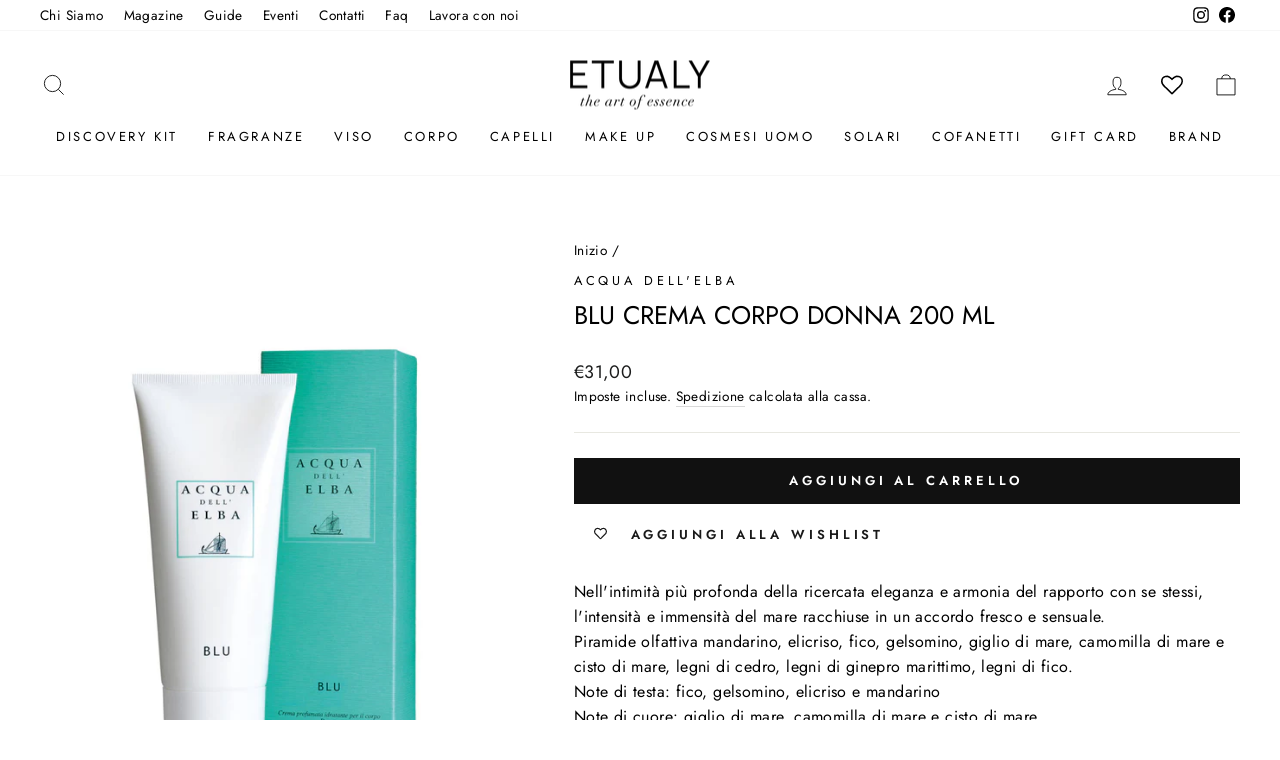

--- FILE ---
content_type: text/html; charset=utf-8
request_url: https://etualy.com/products/acqua-dellelba-blu-crema-corpo-donna-200-ml
body_size: 47561
content:
<!doctype html>
<html class="no-js" lang="it" dir="ltr">
<head>
  <meta charset="utf-8">
  <meta http-equiv="X-UA-Compatible" content="IE=edge,chrome=1">
  <meta name="viewport" content="width=device-width,initial-scale=1">
  <meta name="theme-color" content="#111111">
  <link rel="canonical" href="https://etualy.com/products/acqua-dellelba-blu-crema-corpo-donna-200-ml">
  <link rel="preconnect" href="https://cdn.shopify.com" crossorigin>
  <link rel="preconnect" href="https://fonts.shopifycdn.com" crossorigin>
  <link rel="dns-prefetch" href="https://productreviews.shopifycdn.com">
  <link rel="dns-prefetch" href="https://ajax.googleapis.com">
  <link rel="dns-prefetch" href="https://maps.googleapis.com">
  <link rel="dns-prefetch" href="https://maps.gstatic.com"><link rel="shortcut icon" href="//etualy.com/cdn/shop/files/Etualy_32x32.png?v=1614311554" type="image/png" /><title>Acqua dell&#39;Elba Linea Blu Crema corpo donna 200 ml
&ndash; Etualy 
</title>
<meta name="description" content="Nell&#39;intimità più profonda della ricercata eleganza e armonia del rapporto con se stessi, l&#39;intensità e immensità del mare racchiuse in un accordo fresco e sensuale. Piramide olfattiva mandarino, elicriso, fico, gelsomino, giglio di mare, camomilla di mare e cisto di mare, legni di cedro, legni di ginepro marittimo, le"><meta property="og:site_name" content="Etualy ">
  <meta property="og:url" content="https://etualy.com/products/acqua-dellelba-blu-crema-corpo-donna-200-ml">
  <meta property="og:title" content="Blu Crema corpo donna 200 ml">
  <meta property="og:type" content="product">
  <meta property="og:description" content="Nell&#39;intimità più profonda della ricercata eleganza e armonia del rapporto con se stessi, l&#39;intensità e immensità del mare racchiuse in un accordo fresco e sensuale. Piramide olfattiva mandarino, elicriso, fico, gelsomino, giglio di mare, camomilla di mare e cisto di mare, legni di cedro, legni di ginepro marittimo, le"><meta property="og:image" content="http://etualy.com/cdn/shop/products/Acqua-dell-Elba-Linea-Blu-Crema-corpo-donna-200-ml-1_56b3213d-c58d-48f8-9a1c-acd746f67f00.jpg?v=1602877969">
    <meta property="og:image:secure_url" content="https://etualy.com/cdn/shop/products/Acqua-dell-Elba-Linea-Blu-Crema-corpo-donna-200-ml-1_56b3213d-c58d-48f8-9a1c-acd746f67f00.jpg?v=1602877969">
    <meta property="og:image:width" content="1065">
    <meta property="og:image:height" content="1420"><meta name="twitter:site" content="@">
  <meta name="twitter:card" content="summary_large_image">
  <meta name="twitter:title" content="Blu Crema corpo donna 200 ml">
  <meta name="twitter:description" content="Nell&#39;intimità più profonda della ricercata eleganza e armonia del rapporto con se stessi, l&#39;intensità e immensità del mare racchiuse in un accordo fresco e sensuale. Piramide olfattiva mandarino, elicriso, fico, gelsomino, giglio di mare, camomilla di mare e cisto di mare, legni di cedro, legni di ginepro marittimo, le">
<style data-shopify>@font-face {
  font-family: Jost;
  font-weight: 400;
  font-style: normal;
  font-display: swap;
  src: url("//etualy.com/cdn/fonts/jost/jost_n4.d47a1b6347ce4a4c9f437608011273009d91f2b7.woff2") format("woff2"),
       url("//etualy.com/cdn/fonts/jost/jost_n4.791c46290e672b3f85c3d1c651ef2efa3819eadd.woff") format("woff");
}

  @font-face {
  font-family: Jost;
  font-weight: 400;
  font-style: normal;
  font-display: swap;
  src: url("//etualy.com/cdn/fonts/jost/jost_n4.d47a1b6347ce4a4c9f437608011273009d91f2b7.woff2") format("woff2"),
       url("//etualy.com/cdn/fonts/jost/jost_n4.791c46290e672b3f85c3d1c651ef2efa3819eadd.woff") format("woff");
}


  @font-face {
  font-family: Jost;
  font-weight: 600;
  font-style: normal;
  font-display: swap;
  src: url("//etualy.com/cdn/fonts/jost/jost_n6.ec1178db7a7515114a2d84e3dd680832b7af8b99.woff2") format("woff2"),
       url("//etualy.com/cdn/fonts/jost/jost_n6.b1178bb6bdd3979fef38e103a3816f6980aeaff9.woff") format("woff");
}

  @font-face {
  font-family: Jost;
  font-weight: 400;
  font-style: italic;
  font-display: swap;
  src: url("//etualy.com/cdn/fonts/jost/jost_i4.b690098389649750ada222b9763d55796c5283a5.woff2") format("woff2"),
       url("//etualy.com/cdn/fonts/jost/jost_i4.fd766415a47e50b9e391ae7ec04e2ae25e7e28b0.woff") format("woff");
}

  @font-face {
  font-family: Jost;
  font-weight: 600;
  font-style: italic;
  font-display: swap;
  src: url("//etualy.com/cdn/fonts/jost/jost_i6.9af7e5f39e3a108c08f24047a4276332d9d7b85e.woff2") format("woff2"),
       url("//etualy.com/cdn/fonts/jost/jost_i6.2bf310262638f998ed206777ce0b9a3b98b6fe92.woff") format("woff");
}

</style><link href="//etualy.com/cdn/shop/t/10/assets/theme.css?v=152905953170711918931729869178" rel="stylesheet" type="text/css" media="all" />
<style data-shopify>:root {
    --typeHeaderPrimary: Jost;
    --typeHeaderFallback: sans-serif;
    --typeHeaderSize: 30px;
    --typeHeaderWeight: 400;
    --typeHeaderLineHeight: 1.4;
    --typeHeaderSpacing: 0.0em;

    --typeBasePrimary:Jost;
    --typeBaseFallback:sans-serif;
    --typeBaseSize: 16px;
    --typeBaseWeight: 400;
    --typeBaseSpacing: 0.025em;
    --typeBaseLineHeight: 1.6;
    --typeBaselineHeightMinus01: 1.5;

    --typeCollectionTitle: 18px;

    --iconWeight: 2px;
    --iconLinecaps: miter;

    
        --buttonRadius: 0;
    

    --colorGridOverlayOpacity: 0.1;
    }

    .placeholder-content {
    background-image: linear-gradient(100deg, #ffffff 40%, #f7f7f7 63%, #ffffff 79%);
    }</style><script>
    document.documentElement.className = document.documentElement.className.replace('no-js', 'js');

    window.theme = window.theme || {};
    theme.routes = {
      home: "/",
      cart: "/cart.js",
      cartPage: "/cart",
      cartAdd: "/cart/add.js",
      cartChange: "/cart/change.js",
      search: "/search",
      predictiveSearch: "/search/suggest"
    };
    theme.strings = {
      soldOut: "Esaurito",
      unavailable: "Non disponibile",
      inStockLabel: "In magazzino, pronto per la spedizione",
      oneStockLabel: "Magazzino basso, [count] articolo rimasto",
      otherStockLabel: "Magazzino basso, [count] articoli rimasti",
      willNotShipUntil: "Pronto per la spedizione [date]",
      willBeInStockAfter: "Di nuovo in magazzino [date]",
      waitingForStock: "In arretrato, spedizione a breve",
      savePrice: "Salva [saved_amount]",
      cartEmpty: "Il tuo carrello è attualmente vuoto.",
      cartTermsConfirmation: "Devi accettare i termini e le condizioni di vendita per procedere al pagamento",
      searchCollections: "Collezioni",
      searchPages: "Pagine",
      searchArticles: "Articoli",
      productFrom: "da ",
      maxQuantity: "Puoi solo avere [quantity] di [title] nel tuo carrello."
    };
    theme.settings = {
      cartType: "drawer",
      isCustomerTemplate: false,
      moneyFormat: "€{{amount_with_comma_separator}}",
      saveType: "dollar",
      productImageSize: "portrait",
      productImageCover: false,
      predictiveSearch: true,
      predictiveSearchType: null,
      predictiveSearchVendor: false,
      predictiveSearchPrice: false,
      quickView: true,
      themeName: 'Impulse',
      themeVersion: "7.4.1"
    };
  </script>

  <script>window.performance && window.performance.mark && window.performance.mark('shopify.content_for_header.start');</script><meta name="google-site-verification" content="m1alyFjLPes3odJQOPY5_D2W3PiA8lIsVzPuqH7JedA">
<meta name="facebook-domain-verification" content="26b2qaqo4tlg93rncqe995bmzaa0rg">
<meta id="shopify-digital-wallet" name="shopify-digital-wallet" content="/45800784032/digital_wallets/dialog">
<meta name="shopify-checkout-api-token" content="04b651a5d072c7be3f24bc195bdbe01b">
<meta id="in-context-paypal-metadata" data-shop-id="45800784032" data-venmo-supported="false" data-environment="production" data-locale="it_IT" data-paypal-v4="true" data-currency="EUR">
<link rel="alternate" type="application/json+oembed" href="https://etualy.com/products/acqua-dellelba-blu-crema-corpo-donna-200-ml.oembed">
<script async="async" src="/checkouts/internal/preloads.js?locale=it-IT"></script>
<script id="shopify-features" type="application/json">{"accessToken":"04b651a5d072c7be3f24bc195bdbe01b","betas":["rich-media-storefront-analytics"],"domain":"etualy.com","predictiveSearch":true,"shopId":45800784032,"locale":"it"}</script>
<script>var Shopify = Shopify || {};
Shopify.shop = "etualy.myshopify.com";
Shopify.locale = "it";
Shopify.currency = {"active":"EUR","rate":"1.0"};
Shopify.country = "IT";
Shopify.theme = {"name":"Etualy Coriweb","id":159681347918,"schema_name":"Impulse","schema_version":"7.4.1","theme_store_id":857,"role":"main"};
Shopify.theme.handle = "null";
Shopify.theme.style = {"id":null,"handle":null};
Shopify.cdnHost = "etualy.com/cdn";
Shopify.routes = Shopify.routes || {};
Shopify.routes.root = "/";</script>
<script type="module">!function(o){(o.Shopify=o.Shopify||{}).modules=!0}(window);</script>
<script>!function(o){function n(){var o=[];function n(){o.push(Array.prototype.slice.apply(arguments))}return n.q=o,n}var t=o.Shopify=o.Shopify||{};t.loadFeatures=n(),t.autoloadFeatures=n()}(window);</script>
<script id="shop-js-analytics" type="application/json">{"pageType":"product"}</script>
<script defer="defer" async type="module" src="//etualy.com/cdn/shopifycloud/shop-js/modules/v2/client.init-shop-cart-sync_B0kkjBRt.it.esm.js"></script>
<script defer="defer" async type="module" src="//etualy.com/cdn/shopifycloud/shop-js/modules/v2/chunk.common_AgTufRUD.esm.js"></script>
<script type="module">
  await import("//etualy.com/cdn/shopifycloud/shop-js/modules/v2/client.init-shop-cart-sync_B0kkjBRt.it.esm.js");
await import("//etualy.com/cdn/shopifycloud/shop-js/modules/v2/chunk.common_AgTufRUD.esm.js");

  window.Shopify.SignInWithShop?.initShopCartSync?.({"fedCMEnabled":true,"windoidEnabled":true});

</script>
<script>(function() {
  var isLoaded = false;
  function asyncLoad() {
    if (isLoaded) return;
    isLoaded = true;
    var urls = ["https:\/\/chimpstatic.com\/mcjs-connected\/js\/users\/7727af6135434973075842974\/ec9723a81b99c614eaacf6af9.js?shop=etualy.myshopify.com","https:\/\/wishlisthero-assets.revampco.com\/store-front\/bundle2.js?shop=etualy.myshopify.com","https:\/\/cdn.grw.reputon.com\/assets\/widget.js?shop=etualy.myshopify.com","https:\/\/cdn.shopify.com\/s\/files\/1\/0683\/1371\/0892\/files\/splmn-shopify-prod-August-31.min.js?v=1693985059\u0026shop=etualy.myshopify.com","\/\/www.powr.io\/powr.js?powr-token=etualy.myshopify.com\u0026external-type=shopify\u0026shop=etualy.myshopify.com","\/\/cdn.shopify.com\/proxy\/3cb1ed0a8ba3a9cac56eca4697fa28e6e9610020ea30f675db64f1da814d365a\/etualy.activehosted.com\/js\/site-tracking.php?shop=etualy.myshopify.com\u0026sp-cache-control=cHVibGljLCBtYXgtYWdlPTkwMA","https:\/\/cdn.one.store\/javascript\/dist\/1.0\/jcr-widget.js?account_id=shopify:etualy.myshopify.com\u0026shop=etualy.myshopify.com","\/\/www.powr.io\/powr.js?powr-token=etualy.myshopify.com\u0026external-type=shopify\u0026shop=etualy.myshopify.com","https:\/\/scripts.onvoard.com\/apps\/loader.js?shop=etualy.myshopify.com","https:\/\/scripts.onvoard.com\/apps\/loader.js?shop=etualy.myshopify.com","https:\/\/cdn.shopify.com\/s\/files\/1\/0458\/0078\/4032\/t\/2\/assets\/globo.formbuilder.init.js?v=1619515224\u0026shop=etualy.myshopify.com","\/\/cdn.shopify.com\/proxy\/3cb1ed0a8ba3a9cac56eca4697fa28e6e9610020ea30f675db64f1da814d365a\/etualy.activehosted.com\/js\/site-tracking.php?shop=etualy.myshopify.com\u0026sp-cache-control=cHVibGljLCBtYXgtYWdlPTkwMA","https:\/\/wishlisthero-assets.revampco.com\/store-front\/bundle2.js?shop=etualy.myshopify.com","https:\/\/wishlisthero-assets.revampco.com\/store-front\/bundle2.js?shop=etualy.myshopify.com","https:\/\/widget.trustpilot.com\/bootstrap\/v5\/tp.widget.sync.bootstrap.min.js?shop=etualy.myshopify.com","https:\/\/ecommplugins-scripts.trustpilot.com\/v2.1\/js\/header.min.js?settings=eyJrZXkiOiJiQWRrNzJrRThJOTVnUFZkIiwicyI6Im5vbmUifQ==\u0026shop=etualy.myshopify.com","https:\/\/ecommplugins-trustboxsettings.trustpilot.com\/etualy.myshopify.com.js?settings=1721392082894\u0026shop=etualy.myshopify.com","https:\/\/d33a6lvgbd0fej.cloudfront.net\/script_tag\/secomapp.scripttag.js?shop=etualy.myshopify.com","https:\/\/script.pop-convert.com\/new-micro\/production.pc.min.js?unique_id=etualy.myshopify.com\u0026shop=etualy.myshopify.com","https:\/\/cdn.s3.pop-convert.com\/pcjs.production.min.js?unique_id=etualy.myshopify.com\u0026shop=etualy.myshopify.com","https:\/\/admin.revenuehunt.com\/embed.js?shop=etualy.myshopify.com","https:\/\/img0.socialshopwave.com\/ssw-empty.js?shop=etualy.myshopify.com"];
    for (var i = 0; i < urls.length; i++) {
      var s = document.createElement('script');
      s.type = 'text/javascript';
      s.async = true;
      s.src = urls[i];
      var x = document.getElementsByTagName('script')[0];
      x.parentNode.insertBefore(s, x);
    }
  };
  if(window.attachEvent) {
    window.attachEvent('onload', asyncLoad);
  } else {
    window.addEventListener('load', asyncLoad, false);
  }
})();</script>
<script id="__st">var __st={"a":45800784032,"offset":3600,"reqid":"75dfcec1-96ad-4cfc-a217-f2eb980c64c9-1768635122","pageurl":"etualy.com\/products\/acqua-dellelba-blu-crema-corpo-donna-200-ml","u":"6f12eddbd011","p":"product","rtyp":"product","rid":5768497987744};</script>
<script>window.ShopifyPaypalV4VisibilityTracking = true;</script>
<script id="captcha-bootstrap">!function(){'use strict';const t='contact',e='account',n='new_comment',o=[[t,t],['blogs',n],['comments',n],[t,'customer']],c=[[e,'customer_login'],[e,'guest_login'],[e,'recover_customer_password'],[e,'create_customer']],r=t=>t.map((([t,e])=>`form[action*='/${t}']:not([data-nocaptcha='true']) input[name='form_type'][value='${e}']`)).join(','),a=t=>()=>t?[...document.querySelectorAll(t)].map((t=>t.form)):[];function s(){const t=[...o],e=r(t);return a(e)}const i='password',u='form_key',d=['recaptcha-v3-token','g-recaptcha-response','h-captcha-response',i],f=()=>{try{return window.sessionStorage}catch{return}},m='__shopify_v',_=t=>t.elements[u];function p(t,e,n=!1){try{const o=window.sessionStorage,c=JSON.parse(o.getItem(e)),{data:r}=function(t){const{data:e,action:n}=t;return t[m]||n?{data:e,action:n}:{data:t,action:n}}(c);for(const[e,n]of Object.entries(r))t.elements[e]&&(t.elements[e].value=n);n&&o.removeItem(e)}catch(o){console.error('form repopulation failed',{error:o})}}const l='form_type',E='cptcha';function T(t){t.dataset[E]=!0}const w=window,h=w.document,L='Shopify',v='ce_forms',y='captcha';let A=!1;((t,e)=>{const n=(g='f06e6c50-85a8-45c8-87d0-21a2b65856fe',I='https://cdn.shopify.com/shopifycloud/storefront-forms-hcaptcha/ce_storefront_forms_captcha_hcaptcha.v1.5.2.iife.js',D={infoText:'Protetto da hCaptcha',privacyText:'Privacy',termsText:'Termini'},(t,e,n)=>{const o=w[L][v],c=o.bindForm;if(c)return c(t,g,e,D).then(n);var r;o.q.push([[t,g,e,D],n]),r=I,A||(h.body.append(Object.assign(h.createElement('script'),{id:'captcha-provider',async:!0,src:r})),A=!0)});var g,I,D;w[L]=w[L]||{},w[L][v]=w[L][v]||{},w[L][v].q=[],w[L][y]=w[L][y]||{},w[L][y].protect=function(t,e){n(t,void 0,e),T(t)},Object.freeze(w[L][y]),function(t,e,n,w,h,L){const[v,y,A,g]=function(t,e,n){const i=e?o:[],u=t?c:[],d=[...i,...u],f=r(d),m=r(i),_=r(d.filter((([t,e])=>n.includes(e))));return[a(f),a(m),a(_),s()]}(w,h,L),I=t=>{const e=t.target;return e instanceof HTMLFormElement?e:e&&e.form},D=t=>v().includes(t);t.addEventListener('submit',(t=>{const e=I(t);if(!e)return;const n=D(e)&&!e.dataset.hcaptchaBound&&!e.dataset.recaptchaBound,o=_(e),c=g().includes(e)&&(!o||!o.value);(n||c)&&t.preventDefault(),c&&!n&&(function(t){try{if(!f())return;!function(t){const e=f();if(!e)return;const n=_(t);if(!n)return;const o=n.value;o&&e.removeItem(o)}(t);const e=Array.from(Array(32),(()=>Math.random().toString(36)[2])).join('');!function(t,e){_(t)||t.append(Object.assign(document.createElement('input'),{type:'hidden',name:u})),t.elements[u].value=e}(t,e),function(t,e){const n=f();if(!n)return;const o=[...t.querySelectorAll(`input[type='${i}']`)].map((({name:t})=>t)),c=[...d,...o],r={};for(const[a,s]of new FormData(t).entries())c.includes(a)||(r[a]=s);n.setItem(e,JSON.stringify({[m]:1,action:t.action,data:r}))}(t,e)}catch(e){console.error('failed to persist form',e)}}(e),e.submit())}));const S=(t,e)=>{t&&!t.dataset[E]&&(n(t,e.some((e=>e===t))),T(t))};for(const o of['focusin','change'])t.addEventListener(o,(t=>{const e=I(t);D(e)&&S(e,y())}));const B=e.get('form_key'),M=e.get(l),P=B&&M;t.addEventListener('DOMContentLoaded',(()=>{const t=y();if(P)for(const e of t)e.elements[l].value===M&&p(e,B);[...new Set([...A(),...v().filter((t=>'true'===t.dataset.shopifyCaptcha))])].forEach((e=>S(e,t)))}))}(h,new URLSearchParams(w.location.search),n,t,e,['guest_login'])})(!0,!0)}();</script>
<script integrity="sha256-4kQ18oKyAcykRKYeNunJcIwy7WH5gtpwJnB7kiuLZ1E=" data-source-attribution="shopify.loadfeatures" defer="defer" src="//etualy.com/cdn/shopifycloud/storefront/assets/storefront/load_feature-a0a9edcb.js" crossorigin="anonymous"></script>
<script data-source-attribution="shopify.dynamic_checkout.dynamic.init">var Shopify=Shopify||{};Shopify.PaymentButton=Shopify.PaymentButton||{isStorefrontPortableWallets:!0,init:function(){window.Shopify.PaymentButton.init=function(){};var t=document.createElement("script");t.src="https://etualy.com/cdn/shopifycloud/portable-wallets/latest/portable-wallets.it.js",t.type="module",document.head.appendChild(t)}};
</script>
<script data-source-attribution="shopify.dynamic_checkout.buyer_consent">
  function portableWalletsHideBuyerConsent(e){var t=document.getElementById("shopify-buyer-consent"),n=document.getElementById("shopify-subscription-policy-button");t&&n&&(t.classList.add("hidden"),t.setAttribute("aria-hidden","true"),n.removeEventListener("click",e))}function portableWalletsShowBuyerConsent(e){var t=document.getElementById("shopify-buyer-consent"),n=document.getElementById("shopify-subscription-policy-button");t&&n&&(t.classList.remove("hidden"),t.removeAttribute("aria-hidden"),n.addEventListener("click",e))}window.Shopify?.PaymentButton&&(window.Shopify.PaymentButton.hideBuyerConsent=portableWalletsHideBuyerConsent,window.Shopify.PaymentButton.showBuyerConsent=portableWalletsShowBuyerConsent);
</script>
<script data-source-attribution="shopify.dynamic_checkout.cart.bootstrap">document.addEventListener("DOMContentLoaded",(function(){function t(){return document.querySelector("shopify-accelerated-checkout-cart, shopify-accelerated-checkout")}if(t())Shopify.PaymentButton.init();else{new MutationObserver((function(e,n){t()&&(Shopify.PaymentButton.init(),n.disconnect())})).observe(document.body,{childList:!0,subtree:!0})}}));
</script>
<script id='scb4127' type='text/javascript' async='' src='https://etualy.com/cdn/shopifycloud/privacy-banner/storefront-banner.js'></script><link id="shopify-accelerated-checkout-styles" rel="stylesheet" media="screen" href="https://etualy.com/cdn/shopifycloud/portable-wallets/latest/accelerated-checkout-backwards-compat.css" crossorigin="anonymous">
<style id="shopify-accelerated-checkout-cart">
        #shopify-buyer-consent {
  margin-top: 1em;
  display: inline-block;
  width: 100%;
}

#shopify-buyer-consent.hidden {
  display: none;
}

#shopify-subscription-policy-button {
  background: none;
  border: none;
  padding: 0;
  text-decoration: underline;
  font-size: inherit;
  cursor: pointer;
}

#shopify-subscription-policy-button::before {
  box-shadow: none;
}

      </style>

<script>window.performance && window.performance.mark && window.performance.mark('shopify.content_for_header.end');</script>

  <script src="//etualy.com/cdn/shop/t/10/assets/vendor-scripts-v11.js" defer="defer"></script><script src="//etualy.com/cdn/shop/t/10/assets/theme.js?v=136904160527539270741709632424" defer="defer"></script>
  

<!-- BEGIN app block: shopify://apps/wishlist-hero/blocks/app-embed/a9a5079b-59e8-47cb-b659-ecf1c60b9b72 -->


  <script type="application/json" id="WH-ProductJson-product-template">
    {"id":5768497987744,"title":"Blu Crema corpo donna 200 ml","handle":"acqua-dellelba-blu-crema-corpo-donna-200-ml","description":"Nell'intimità più profonda della ricercata eleganza e armonia del rapporto con se stessi, l'intensità e immensità del mare racchiuse in un accordo fresco e sensuale.\n\u003cbr\u003ePiramide olfattiva mandarino, elicriso, fico, gelsomino, giglio di mare, camomilla di mare e cisto di mare, legni di cedro, legni di ginepro marittimo, legni di fico.\n\u003cbr\u003eNote di testa: fico, gelsomino, elicriso e mandarino\n\u003cbr\u003eNote di cuore: giglio di mare, camomilla di mare e cisto di mare\n\u003cbr\u003eNote di fondo: legni di co, legni di cedro e legni di ginepro marittimo\u003cbr\u003eFormato: 200 ml","published_at":"2024-01-08T09:45:53+01:00","created_at":"2020-10-14T18:01:59+02:00","vendor":"Acqua dell'Elba","type":"Corpo","tags":["200 ml","Acqua dell'Elba","BF21","Corpo","Creme corpo","Festa della Donna","Festa della mamma","fino a 50€","Idratante","Tutto il corpo"],"price":3100,"price_min":3100,"price_max":3100,"available":true,"price_varies":false,"compare_at_price":null,"compare_at_price_min":0,"compare_at_price_max":0,"compare_at_price_varies":false,"variants":[{"id":36726773809312,"title":"Default Title","option1":"Default Title","option2":null,"option3":null,"sku":"8032758530890","requires_shipping":true,"taxable":true,"featured_image":null,"available":true,"name":"Blu Crema corpo donna 200 ml","public_title":null,"options":["Default Title"],"price":3100,"weight":0,"compare_at_price":null,"inventory_management":"shopify","barcode":"8032758530890","requires_selling_plan":false,"selling_plan_allocations":[]}],"images":["\/\/etualy.com\/cdn\/shop\/products\/Acqua-dell-Elba-Linea-Blu-Crema-corpo-donna-200-ml-1_56b3213d-c58d-48f8-9a1c-acd746f67f00.jpg?v=1602877969"],"featured_image":"\/\/etualy.com\/cdn\/shop\/products\/Acqua-dell-Elba-Linea-Blu-Crema-corpo-donna-200-ml-1_56b3213d-c58d-48f8-9a1c-acd746f67f00.jpg?v=1602877969","options":["Title"],"media":[{"alt":"Acqua dell'Elba Linea Blu Crema corpo donna 200 ml","id":11916736495776,"position":1,"preview_image":{"aspect_ratio":0.75,"height":1420,"width":1065,"src":"\/\/etualy.com\/cdn\/shop\/products\/Acqua-dell-Elba-Linea-Blu-Crema-corpo-donna-200-ml-1_56b3213d-c58d-48f8-9a1c-acd746f67f00.jpg?v=1602877969"},"aspect_ratio":0.75,"height":1420,"media_type":"image","src":"\/\/etualy.com\/cdn\/shop\/products\/Acqua-dell-Elba-Linea-Blu-Crema-corpo-donna-200-ml-1_56b3213d-c58d-48f8-9a1c-acd746f67f00.jpg?v=1602877969","width":1065}],"requires_selling_plan":false,"selling_plan_groups":[],"content":"Nell'intimità più profonda della ricercata eleganza e armonia del rapporto con se stessi, l'intensità e immensità del mare racchiuse in un accordo fresco e sensuale.\n\u003cbr\u003ePiramide olfattiva mandarino, elicriso, fico, gelsomino, giglio di mare, camomilla di mare e cisto di mare, legni di cedro, legni di ginepro marittimo, legni di fico.\n\u003cbr\u003eNote di testa: fico, gelsomino, elicriso e mandarino\n\u003cbr\u003eNote di cuore: giglio di mare, camomilla di mare e cisto di mare\n\u003cbr\u003eNote di fondo: legni di co, legni di cedro e legni di ginepro marittimo\u003cbr\u003eFormato: 200 ml"}
  </script>

<script type="text/javascript">
  
    window.wishlisthero_buttonProdPageClasses = [];
  
  
    window.wishlisthero_cartDotClasses = [];
  
</script>
<!-- BEGIN app snippet: extraStyles -->

<style>
  .wishlisthero-floating {
    position: absolute;
    top: 5px;
    z-index: 21;
    border-radius: 100%;
    width: fit-content;
    right: 5px;
    left: auto;
    &.wlh-left-btn {
      left: 5px !important;
      right: auto !important;
    }
    &.wlh-right-btn {
      right: 5px !important;
      left: auto !important;
    }
    
  }
  @media(min-width:1300px) {
    .product-item__link.product-item__image--margins .wishlisthero-floating, {
      
        left: 50% !important;
        margin-left: -295px;
      
    }
  }
  .MuiTypography-h1,.MuiTypography-h2,.MuiTypography-h3,.MuiTypography-h4,.MuiTypography-h5,.MuiTypography-h6,.MuiButton-root,.MuiCardHeader-title a {
    font-family: ,  !important;
  }
</style>






<!-- END app snippet -->
<!-- BEGIN app snippet: renderAssets -->

  <link rel="preload" href="https://cdn.shopify.com/extensions/019badc7-12fe-783e-9dfe-907190f91114/wishlist-hero-81/assets/default.css" as="style" onload="this.onload=null;this.rel='stylesheet'">
  <noscript><link href="//cdn.shopify.com/extensions/019badc7-12fe-783e-9dfe-907190f91114/wishlist-hero-81/assets/default.css" rel="stylesheet" type="text/css" media="all" /></noscript>
  <script defer src="https://cdn.shopify.com/extensions/019badc7-12fe-783e-9dfe-907190f91114/wishlist-hero-81/assets/default.js"></script>
<!-- END app snippet -->


<script type="text/javascript">
  try{
  
    var scr_bdl_path = "https://cdn.shopify.com/extensions/019badc7-12fe-783e-9dfe-907190f91114/wishlist-hero-81/assets/bundle2.js";
    window._wh_asset_path = scr_bdl_path.substring(0,scr_bdl_path.lastIndexOf("/")) + "/";
  

  }catch(e){ console.log(e)}
  try{

  
    window.WishListHero_setting = {"ButtonColor":"#000000","IconColor":"rgba(255, 255, 255, 1)","IconType":"Heart","ButtonTextBeforeAdding":"AGGIUNGI ALLA WISHLIST","ButtonTextAfterAdding":"AGGIUNTO ALLA WISHLIST","AnimationAfterAddition":"Shake up and down","ButtonTextAddToCart":"COMPRA","ButtonTextAddAllToCart":"AGGIUNGI GLI ARTICOLI  AL CARRELLO","ButtonTextRemoveAllToCart":"CANCELLA DALLA WISHLIST","AddedProductNotificationText":"Prodotto aggiunto alla Wishlist","AddedProductToCartNotificationText":"Prodotto aggiunto alla carrello","ViewCartLinkText":"Vai al carrello","SharePopup_TitleText":"Condividi la wishlist","SharePopup_shareBtnText":"Condividi","SharePopup_shareHederText":"Convidi sui social","SharePopup_shareCopyText":"o copia la wishlist per condividerla","SharePopup_shareCancelBtnText":"Annulla","SharePopup_shareCopyBtnText":"copia","SendEMailPopup_BtnText":"Email","SendEMailPopup_FromText":"Da","SendEMailPopup_ToText":"a","SendEMailPopup_BodyText":"Body","SendEMailPopup_SendBtnText":"Invia ","SendEMailPopup_TitleText":"Manda la wishlist via mail","AddProductMessageText":"Vuoi aggiungere tutti gli articoli nel carrello?","RemoveProductMessageText":"Vuoi rimuovere questo articolo dalla wishlist?","RemoveAllProductMessageText":"Vuoi rimuovere tutti gli articoli dalla wishlist?","RemovedProductNotificationText":"Prodotto rimosso dalla wishlist","AddAllOutOfStockProductNotificationText":"Sembra che si sia verificato un problema durante l'aggiunta di articoli al carrello, riprova più tardi","RemovePopupOkText":"ok","RemovePopup_HeaderText":"Sei sicuro\/a?","ViewWishlistText":"Guarda wishlist","EmptyWishlistText":"Non ci sono articoli nella tua wishlist","BuyNowButtonText":"Compra adesso","BuyNowButtonColor":"rgb(144, 86, 162)","BuyNowTextButtonColor":"rgb(255, 255, 255)","Wishlist_Title":"Wishlist","WishlistHeaderTitleAlignment":"Left","WishlistProductImageSize":"Normal","PriceColor":"#000000","HeaderFontSize":"30","PriceFontSize":"18","ProductNameFontSize":"16","LaunchPointType":"header_menu","DisplayWishlistAs":"popup_window","DisplayButtonAs":"text_with_icon","PopupSize":"lg","HideAddToCartButton":false,"NoRedirectAfterAddToCart":false,"DisableGuestCustomer":false,"LoginPopupContent":"Accedi per salvare la tua wishlist su tutti i device.","LoginPopupLoginBtnText":"Login","LoginPopupContentFontSize":"20","NotificationPopupPosition":"right","WishlistButtonTextColor":"rgba(255, 255, 255, 1)","EnableRemoveFromWishlistAfterAddButtonText":"CANCELLA DALLA WISHLIST","_id":"5f8587be6a86986de774c6d9","EnableCollection":true,"EnableShare":true,"RemovePowerBy":false,"EnableFBPixel":false,"DisapleApp":false,"FloatPointPossition":"bottom_right","HeartStateToggle":true,"HeaderMenuItemsIndicator":true,"EnableRemoveFromWishlistAfterAdd":true,"CollectionViewAddedToWishlistIconBackgroundColor":"rgba(255, 255, 255, 0)","CollectionViewAddedToWishlistIconColor":"#000000","CollectionViewIconBackgroundColor":"rgba(255, 255, 255, 0)","CollectionViewIconColor":"#cccccc","CollectionViewIconPlacment":"Left","Shop":"etualy.myshopify.com","shop":"etualy.myshopify.com","Status":"Active","Plan":"FREE"};
    if(typeof(window.WishListHero_setting_theme_override) != "undefined"){
                                                                                window.WishListHero_setting = {
                                                                                    ...window.WishListHero_setting,
                                                                                    ...window.WishListHero_setting_theme_override
                                                                                };
                                                                            }
                                                                            // Done

  

  }catch(e){ console.error('Error loading config',e); }
</script>


  <script src="https://cdn.shopify.com/extensions/019badc7-12fe-783e-9dfe-907190f91114/wishlist-hero-81/assets/bundle2.js" defer></script>



<script type="text/javascript">
  if (!window.__wishlistHeroArriveScriptLoaded) {
    window.__wishlistHeroArriveScriptLoaded = true;
    function wh_loadScript(scriptUrl) {
      const script = document.createElement('script'); script.src = scriptUrl;
      document.body.appendChild(script);
      return new Promise((res, rej) => { script.onload = function () { res(); }; script.onerror = function () { rej(); } });
    }
  }
  document.addEventListener("DOMContentLoaded", () => {
      wh_loadScript('https://cdn.shopify.com/extensions/019badc7-12fe-783e-9dfe-907190f91114/wishlist-hero-81/assets/arrive.min.js').then(function () {
          document.arrive('.wishlist-hero-custom-button', function (wishlistButton) {
              var ev = new
                  CustomEvent('wishlist-hero-add-to-custom-element', { detail: wishlistButton }); document.dispatchEvent(ev);
          });
      });
  });
</script>


<!-- BEGIN app snippet: TransArray -->
<script>
  window.WLH_reload_translations = function() {
    let _wlh_res = {};
    if (window.WishListHero_setting && window.WishListHero_setting['ThrdParty_Trans_active']) {

      
        

        window.WishListHero_setting["ButtonTextBeforeAdding"] = "";
        _wlh_res["ButtonTextBeforeAdding"] = "";
        

        window.WishListHero_setting["ButtonTextAfterAdding"] = "";
        _wlh_res["ButtonTextAfterAdding"] = "";
        

        window.WishListHero_setting["ButtonTextAddToCart"] = "";
        _wlh_res["ButtonTextAddToCart"] = "";
        

        window.WishListHero_setting["ButtonTextOutOfStock"] = "";
        _wlh_res["ButtonTextOutOfStock"] = "";
        

        window.WishListHero_setting["ButtonTextAddAllToCart"] = "";
        _wlh_res["ButtonTextAddAllToCart"] = "";
        

        window.WishListHero_setting["ButtonTextRemoveAllToCart"] = "";
        _wlh_res["ButtonTextRemoveAllToCart"] = "";
        

        window.WishListHero_setting["AddedProductNotificationText"] = "";
        _wlh_res["AddedProductNotificationText"] = "";
        

        window.WishListHero_setting["AddedProductToCartNotificationText"] = "";
        _wlh_res["AddedProductToCartNotificationText"] = "";
        

        window.WishListHero_setting["ViewCartLinkText"] = "";
        _wlh_res["ViewCartLinkText"] = "";
        

        window.WishListHero_setting["SharePopup_TitleText"] = "";
        _wlh_res["SharePopup_TitleText"] = "";
        

        window.WishListHero_setting["SharePopup_shareBtnText"] = "";
        _wlh_res["SharePopup_shareBtnText"] = "";
        

        window.WishListHero_setting["SharePopup_shareHederText"] = "";
        _wlh_res["SharePopup_shareHederText"] = "";
        

        window.WishListHero_setting["SharePopup_shareCopyText"] = "";
        _wlh_res["SharePopup_shareCopyText"] = "";
        

        window.WishListHero_setting["SharePopup_shareCancelBtnText"] = "";
        _wlh_res["SharePopup_shareCancelBtnText"] = "";
        

        window.WishListHero_setting["SharePopup_shareCopyBtnText"] = "";
        _wlh_res["SharePopup_shareCopyBtnText"] = "";
        

        window.WishListHero_setting["SendEMailPopup_BtnText"] = "";
        _wlh_res["SendEMailPopup_BtnText"] = "";
        

        window.WishListHero_setting["SendEMailPopup_FromText"] = "";
        _wlh_res["SendEMailPopup_FromText"] = "";
        

        window.WishListHero_setting["SendEMailPopup_ToText"] = "";
        _wlh_res["SendEMailPopup_ToText"] = "";
        

        window.WishListHero_setting["SendEMailPopup_BodyText"] = "";
        _wlh_res["SendEMailPopup_BodyText"] = "";
        

        window.WishListHero_setting["SendEMailPopup_SendBtnText"] = "";
        _wlh_res["SendEMailPopup_SendBtnText"] = "";
        

        window.WishListHero_setting["SendEMailPopup_SendNotificationText"] = "";
        _wlh_res["SendEMailPopup_SendNotificationText"] = "";
        

        window.WishListHero_setting["SendEMailPopup_TitleText"] = "";
        _wlh_res["SendEMailPopup_TitleText"] = "";
        

        window.WishListHero_setting["AddProductMessageText"] = "";
        _wlh_res["AddProductMessageText"] = "";
        

        window.WishListHero_setting["RemoveProductMessageText"] = "";
        _wlh_res["RemoveProductMessageText"] = "";
        

        window.WishListHero_setting["RemoveAllProductMessageText"] = "";
        _wlh_res["RemoveAllProductMessageText"] = "";
        

        window.WishListHero_setting["RemovedProductNotificationText"] = "";
        _wlh_res["RemovedProductNotificationText"] = "";
        

        window.WishListHero_setting["AddAllOutOfStockProductNotificationText"] = "";
        _wlh_res["AddAllOutOfStockProductNotificationText"] = "";
        

        window.WishListHero_setting["RemovePopupOkText"] = "";
        _wlh_res["RemovePopupOkText"] = "";
        

        window.WishListHero_setting["RemovePopup_HeaderText"] = "";
        _wlh_res["RemovePopup_HeaderText"] = "";
        

        window.WishListHero_setting["ViewWishlistText"] = "";
        _wlh_res["ViewWishlistText"] = "";
        

        window.WishListHero_setting["EmptyWishlistText"] = "";
        _wlh_res["EmptyWishlistText"] = "";
        

        window.WishListHero_setting["BuyNowButtonText"] = "";
        _wlh_res["BuyNowButtonText"] = "";
        

        window.WishListHero_setting["Wishlist_Title"] = "";
        _wlh_res["Wishlist_Title"] = "";
        

        window.WishListHero_setting["LoginPopupContent"] = "";
        _wlh_res["LoginPopupContent"] = "";
        

        window.WishListHero_setting["LoginPopupLoginBtnText"] = "";
        _wlh_res["LoginPopupLoginBtnText"] = "";
        

        window.WishListHero_setting["EnableRemoveFromWishlistAfterAddButtonText"] = "";
        _wlh_res["EnableRemoveFromWishlistAfterAddButtonText"] = "";
        

        window.WishListHero_setting["LowStockEmailSubject"] = "";
        _wlh_res["LowStockEmailSubject"] = "";
        

        window.WishListHero_setting["OnSaleEmailSubject"] = "";
        _wlh_res["OnSaleEmailSubject"] = "";
        

        window.WishListHero_setting["SharePopup_shareCopiedText"] = "";
        _wlh_res["SharePopup_shareCopiedText"] = "";
    }
    return _wlh_res;
  }
  window.WLH_reload_translations();
</script><!-- END app snippet -->

<!-- END app block --><!-- BEGIN app block: shopify://apps/minmaxify-order-limits/blocks/app-embed-block/3acfba32-89f3-4377-ae20-cbb9abc48475 --><script type="text/javascript" src="https://limits.minmaxify.com/etualy.myshopify.com?v=117&r=20240610105156"></script>

<!-- END app block --><!-- BEGIN app block: shopify://apps/smart-filter-search/blocks/app-embed/5cc1944c-3014-4a2a-af40-7d65abc0ef73 --><link href="https://cdn.shopify.com/extensions/019bc61e-e0df-75dc-ad8c-8494619f160e/smart-product-filters-608/assets/globo.filter.min.js" as="script" rel="preload">
<link rel="preconnect" href="https://filter-eu8.globo.io" crossorigin>
<link rel="dns-prefetch" href="https://filter-eu8.globo.io"><link rel="stylesheet" href="https://cdn.shopify.com/extensions/019bc61e-e0df-75dc-ad8c-8494619f160e/smart-product-filters-608/assets/globo.search.css" media="print" onload="this.media='all'">

<meta id="search_terms_value" content="" />
<!-- BEGIN app snippet: global.variables --><script>
  window.shopCurrency = "EUR";
  window.shopCountry = "IT";
  window.shopLanguageCode = "it";

  window.currentCurrency = "EUR";
  window.currentCountry = "IT";
  window.currentLanguageCode = "it";

  window.shopCustomer = false

  window.useCustomTreeTemplate = false;
  window.useCustomProductTemplate = true;

  window.GloboFilterRequestOrigin = "https://etualy.com";
  window.GloboFilterShopifyDomain = "etualy.myshopify.com";
  window.GloboFilterSFAT = "";
  window.GloboFilterSFApiVersion = "2025-04";
  window.GloboFilterProxyPath = "/apps/globofilters";
  window.GloboFilterRootUrl = "";
  window.GloboFilterTranslation = {"search":{"suggestions":"Suggestions","collections":"Collections","articles":"Blog Posts","pages":"Pages","product":"Prodotto","products":"Prodotti","view_all":"Search for","view_all_products":"View all products","not_found":"Sorry, nothing found for","product_not_found":"No products were found","no_result_keywords_suggestions_title":"Popular searches","no_result_products_suggestions_title":"However, You may like","zero_character_keywords_suggestions_title":"Suggestions","zero_character_popular_searches_title":"Popular searches","zero_character_products_suggestions_title":"Trending products"},"form":{"heading":"Search products","select":"-- Select --","search":"Search","submit":"Search","clear":"Clear"},"filter":{"filter_by":"Filter By","clear_all":"Clear All","view":"View","clear":"Clear","in_stock":"In Stock","out_of_stock":"Out of Stock","ready_to_ship":"Ready to ship","search":"Search options","choose_values":"Choose values"},"sort":{"sort_by":"Ordina per","manually":"In primo piano","availability_in_stock_first":"Disponibilità","relevance":"Rilevanza","best_selling":"I più venduti","alphabetically_a_z":"In ordine alfabetico, A-Z","alphabetically_z_a":"In ordine alfabetico, Z-A","price_low_to_high":"Prezzo, dal minimo al massimo","price_high_to_low":"Prezzo, dal massimo al minimo","date_new_to_old":"Data, da nuovo a vecchio","date_old_to_new":"Data, dal vecchio al nuovo","inventory_low_to_high":"Inventory, low to high","inventory_high_to_low":"Inventory, high to low","sale_off":"% Saldi","mf-mm-google-shopping-custom_product-ascending":"Google: Custom Product ascending","mf-mm-google-shopping-custom_product-descending":"Google: Custom Product descending","vmf-mm-google-shopping-custom_label_4-ascending":"Google: Custom Label 4 ascending","vmf-mm-google-shopping-custom_label_4-descending":"Google: Custom Label 4 descending","vmf-mm-google-shopping-custom_label_3-ascending":"Google: Custom Label 3 ascending","vmf-mm-google-shopping-custom_label_3-descending":"Google: Custom Label 3 descending","vmf-mm-google-shopping-custom_label_2-ascending":"Google: Custom Label 2 ascending","vmf-mm-google-shopping-custom_label_2-descending":"Google: Custom Label 2 descending","vmf-mm-google-shopping-custom_label_1-ascending":"Google: Custom Label 1 ascending","vmf-mm-google-shopping-custom_label_1-descending":"Google: Custom Label 1 descending","vmf-mm-google-shopping-custom_label_0-ascending":"Google: Custom Label 0 ascending","vmf-mm-google-shopping-custom_label_0-descending":"Google: Custom Label 0 descending","vmf-mm-google-shopping-size_system-ascending":"Google: Size System ascending","vmf-mm-google-shopping-size_system-descending":"Google: Size System descending","vmf-mm-google-shopping-size_type-ascending":"Google: Size Type ascending","vmf-mm-google-shopping-size_type-descending":"Google: Size Type descending","vmf-mm-google-shopping-mpn-ascending":"Google: MPN ascending","vmf-mm-google-shopping-mpn-descending":"Google: MPN descending","vmf-mm-google-shopping-gender-ascending":"Google: Gender ascending","vmf-mm-google-shopping-gender-descending":"Google: Gender descending","vmf-mm-google-shopping-condition-ascending":"Google: Condition ascending","vmf-mm-google-shopping-condition-descending":"Google: Condition descending","vmf-mm-google-shopping-age_group-ascending":"Google: Age Group ascending","vmf-mm-google-shopping-age_group-descending":"Google: Age Group descending"},"product":{"add_to_cart":"Aggiungi al carello","unavailable":"Non disponibile","sold_out":"Sold out","sale":"Saldi","load_more":"Carica altri","limit":"Vedi","search":"Cerca","no_results":"Sorry, there are no products in this collection"},"labels":{"202885":"BRAND","202887":"PREZZO","202893":"FORMATO","202898":"TIPOLOGIE","202900":"TONALITÀ","202901":"FAMIGLIA OLFATTIVA"}};
  window.isMultiCurrency =false;
  window.globoEmbedFilterAssetsUrl = 'https://cdn.shopify.com/extensions/019bc61e-e0df-75dc-ad8c-8494619f160e/smart-product-filters-608/assets/';
  window.assetsUrl = window.globoEmbedFilterAssetsUrl;
  window.GloboMoneyFormat = "€{{amount_with_comma_separator}}";
</script><!-- END app snippet -->
<script type="text/javascript" hs-ignore data-ccm-injected>
document.getElementsByTagName('html')[0].classList.add('spf-filter-loading', 'spf-has-filter');
window.enabledEmbedFilter = true;
window.sortByRelevance = false;
window.moneyFormat = "€{{amount_with_comma_separator}}";
window.GloboMoneyWithCurrencyFormat = "€{{amount_with_comma_separator}} EUR";
window.filesUrl = '//etualy.com/cdn/shop/files/';
window.GloboThemesInfo ={"107882610848":{"id":107882610848,"name":"Debut","theme_store_id":796,"theme_name":"Debut"},"159681347918":{"id":159681347918,"name":"Etualy Coriweb","theme_store_id":857,"theme_name":"Impulse"},"160204194126":{"id":160204194126,"name":"Copia di Impulse 2021","theme_store_id":857,"theme_name":"Impulse"},"161756643662":{"id":161756643662,"name":"Impulse 2021(backup maggio 2024)","theme_store_id":857,"theme_name":"Impulse"},"161837449550":{"id":161837449550,"name":"FG_BAK_Etualy Coriweb","theme_store_id":857,"theme_name":"Impulse"},"162885534030":{"id":162885534030,"name":"Etualy Coriweb(Dev Testing)","theme_store_id":857,"theme_name":"Impulse"},"163317416270":{"id":163317416270,"name":"Etualy giugno 2024","theme_store_id":857,"theme_name":"Impulse"},"163323511118":{"id":163323511118,"name":"Copia aggiornata di Etualy giugno 2024","theme_store_id":857,"theme_name":"Impulse"},"107882709152":{"id":107882709152,"name":"Impulse","theme_store_id":857,"theme_name":"Impulse"},"110058733728":{"id":110058733728,"name":"Impulse (original files, backup)","theme_store_id":857,"theme_name":"Impulse"},"117124497568":{"id":117124497568,"name":"FG-Install-Backup Impulse","theme_store_id":857,"theme_name":"Impulse"},"127043633312":{"id":127043633312,"name":"Impulse 2021","theme_store_id":857,"theme_name":"Impulse"},"127403065504":{"id":127403065504,"name":"ACF STORAGE THEME - DO NOT DELETE OR RENAME","theme_store_id":null},"146737922382":{"id":146737922382,"name":"PageFly Assets - NO DELETE - NO PUBLISH 1679485465","theme_store_id":null,"theme_name":"Themekit template theme","theme_version":"1.0.0"},"153795232078":{"id":153795232078,"name":"Copia di Impulse 2021","theme_store_id":857,"theme_name":"Impulse"}};



var GloboEmbedFilterConfig = {
api: {filterUrl: "https://filter-eu8.globo.io/filter",searchUrl: "https://filter-eu8.globo.io/search", url: "https://filter-eu8.globo.io"},
shop: {
name: "Etualy ",
url: "https://etualy.com",
domain: "etualy.myshopify.com",
locale: "it",
cur_locale: "it",
predictive_search_url: "/search/suggest",
country_code: "IT",
root_url: "",
cart_url: "/cart",
search_url: "/search",
cart_add_url: "/cart/add",
search_terms_value: "",
product_image: {width: 360, height: 504},
no_image_url: "https://cdn.shopify.com/s/images/themes/product-1.png",
swatches: [],
swatchConfig: {"enable":true,"color":["colour","color"],"label":["size"]},
enableRecommendation: false,
hideOneValue: false,
newUrlStruct: true,
newUrlForSEO: false,themeTranslation:{"products":{"product":{"sold_out":"Esaurito"},"general":{"sale":"In offerta"}}},redirects: [],
images: {},
settings: {"color_body_bg":"#ffffff","color_body_text":"#000000","color_price":"#1c1d1d","color_savings_text":"#000000","color_borders":"#e8e8e1","color_button":"#111111","color_button_text":"#ffffff","color_sale_tag":"#1c1d1d","color_sale_tag_text":"#ffffff","color_cart_dot":"#ff4f33","color_small_image_bg":"#ffffff","color_large_image_bg":"#0f0f0f","color_header":"#ffffff","color_header_text":"#000000","color_announcement":"#c82100","color_announcement_text":"#ffffff","color_footer":"#ffffff","color_footer_text":"#000000","color_drawer_background":"#ffffff","color_drawer_text":"#000000","color_drawer_border":"#e8e8e1","color_drawer_button":"#111111","color_drawer_button_text":"#ffffff","color_modal_overlays":"#e6e6e6","color_image_text":"#ffffff","color_image_overlay":"#000000","color_image_overlay_opacity":10,"color_image_overlay_text_shadow":20,"type_header_font_family":{"error":"json not allowed for this object"},"type_header_spacing":"0","type_header_base_size":30,"type_header_line_height":1.4,"type_header_capitalize":true,"type_headers_align_text":true,"type_base_font_family":{"error":"json not allowed for this object"},"type_base_spacing":"25","type_base_size":16,"type_base_line_height":1.6,"type_body_align_text":true,"type_navigation_style":"body","type_navigation_size":13,"type_navigation_capitalize":true,"type_product_style":"body","type_product_capitalize":true,"type_collection_font":"heading","type_collection_size":18,"button_style":"square","icon_weight":"2px","icon_linecaps":"miter","product_save_amount":true,"product_save_type":"dollar","vendor_enable":true,"quick_shop_enable":true,"quick_shop_text":"Scopri","product_grid_image_size":"portrait","product_grid_image_fill":false,"product_hover_image":false,"enable_swatches":true,"swatch_style":"round","enable_product_reviews":false,"collection_grid_style":"overlaid-box","collection_grid_shape":"portrait","collection_grid_image":"collection","collection_grid_text_align":"center","collection_grid_tint":"#000000","collection_grid_opacity":10,"collection_grid_gutter":true,"cart_type":"drawer","cart_icon":"bag-minimal","cart_additional_buttons":true,"cart_notes_enable":true,"cart_terms_conditions_enable":false,"social_facebook_link":"https:\/\/www.facebook.com\/etualy","social_twitter_link":"","social_pinterest_link":"","social_instagram_link":"https:\/\/www.instagram.com\/etualy_online\/","social_snapchat_link":"","social_tiktok_link":"","social_tumblr_link":"","social_linkedin_link":"","social_youtube_link":"","social_vimeo_link":"","share_facebook":true,"share_twitter":true,"share_pinterest":true,"favicon":"\/\/etualy.com\/cdn\/shop\/files\/Etualy.png?v=1614311554","search_enable":true,"predictive_search_enabled":true,"predictive_search_show_vendor":false,"predictive_search_show_price":false,"show_breadcrumbs":true,"show_breadcrumbs_collection_link":false,"text_direction":"ltr","disable_animations":false,"checkout_logo_image":"\/\/etualy.com\/cdn\/shop\/files\/logo.png?v=1666788257","checkout_logo_position":"left","checkout_logo_size":"small","checkout_body_background_color":"#ffffff","checkout_input_background_color_mode":"white","checkout_sidebar_background_color":"#fafafa","checkout_heading_font":"-apple-system, BlinkMacSystemFont, 'Segoe UI', Roboto, Helvetica, Arial, sans-serif, 'Apple Color Emoji', 'Segoe UI Emoji', 'Segoe UI Symbol'","checkout_body_font":"-apple-system, BlinkMacSystemFont, 'Segoe UI', Roboto, Helvetica, Arial, sans-serif, 'Apple Color Emoji', 'Segoe UI Emoji', 'Segoe UI Symbol'","checkout_accent_color":"#111111","checkout_button_color":"#111111","checkout_error_color":"#ff6d6d","breadcrumb":false,"customer_layout":"customer_area"},
gridSettings: {"layout":"theme","useCustomTemplate":true,"useCustomTreeTemplate":false,"skin":5,"limits":[12,24,48],"productsPerPage":12,"sorts":["stock-descending","best-selling","title-ascending","title-descending","price-ascending","price-descending","created-descending","created-ascending","sale-descending"],"noImageUrl":"https:\/\/cdn.shopify.com\/s\/images\/themes\/product-1.png","imageWidth":"360","imageHeight":"504","imageRatio":140,"imageSize":"360_504","alignment":"left","hideOneValue":false,"elements":["soldoutLabel","saleLabel","quickview","addToCart","vendor","swatch","price","secondImage"],"saleLabelClass":" sale-text","saleMode":3,"gridItemClass":"spf-col-xl-4 spf-col-lg-4 spf-col-md-6 spf-col-sm-6 spf-col-6","swatchClass":"","swatchConfig":{"enable":true,"color":["colour","color"],"label":["size"]},"variant_redirect":true,"showSelectedVariantInfo":true},
home_filter: false,
page: "product",
sorts: ["stock-descending","best-selling","title-ascending","title-descending","price-ascending","price-descending","created-descending","created-ascending","sale-descending"],
limits: [12,24,48],
cache: true,
layout: "theme",
marketTaxInclusion: false,
priceTaxesIncluded: true,
customerTaxesIncluded: true,
useCustomTemplate: true,
hasQuickviewTemplate: false
},
analytic: {"enableViewProductAnalytic":true,"enableSearchAnalytic":true,"enableFilterAnalytic":true,"enableATCAnalytic":false},
taxes: [],
special_countries: null,
adjustments: false,
year_make_model: {
id: 0,
prefix: "gff_",
heading: "",
showSearchInput: false,
showClearAllBtn: false
},
filter: {
id:16573,
prefix: "gf_",
layout: 1,
useThemeFilterCss: false,
sublayout: 1,
showCount: true,
showRefine: true,
refineSettings: {"style":"rounded","positions":["sidebar_mobile","toolbar_desktop","toolbar_mobile"],"color":"#000000","iconColor":"#959595","bgColor":"#E8E8E8"},
isLoadMore: 0,
filter_on_search_page: true
},
search:{
enable: true,
zero_character_suggestion: false,
pages_suggestion: {enable:false,limit:5},
keywords_suggestion: {enable:true,limit:10},
articles_suggestion: {enable:false,limit:5},
layout: 1,
product_list_layout: "grid",
elements: ["vendor","price"]
},
collection: {
id:0,
handle:'',
sort: 'best-selling',
vendor: null,
tags: null,
type: null,
term: document.getElementById("search_terms_value") != null ? document.getElementById("search_terms_value").content : "",
limit: 12,
settings: {"162885534030":{"enable_sidebar":true,"collapsed":true,"filter_style":"sidebar","enable_color_swatches":false,"enable_swatch_labels":true,"enable_sort":true},"159681347918":{"enable_sidebar":true,"collapsed":true,"filter_style":"sidebar","enable_color_swatches":false,"enable_swatch_labels":true,"enable_sort":true},"163317416270":{"enable_sidebar":true,"collapsed":true,"filter_style":"sidebar","enable_color_swatches":false,"enable_swatch_labels":true,"enable_sort":true}},
products_count: 0,
enableCollectionSearch: false,
displayTotalProducts: true,
excludeTags:null,
showSelectedVariantInfo: true
},
selector: {products: ""}
}
</script>
<script>
try {} catch (error) {}
</script>
<script src="https://cdn.shopify.com/extensions/019bc61e-e0df-75dc-ad8c-8494619f160e/smart-product-filters-608/assets/globo.filter.themes.min.js" defer></script><style>.gf-block-title h3, 
.gf-block-title .h3,
.gf-form-input-inner label {
  font-size: 14px !important;
  color: #3a3a3a !important;
  text-transform: uppercase !important;
  font-weight: bold !important;
}
.gf-option-block .gf-btn-show-more{
  font-size: 14px !important;
  text-transform: none !important;
  font-weight: normal !important;
}
.gf-option-block ul li a, 
.gf-option-block ul li button, 
.gf-option-block ul li a span.gf-count,
.gf-option-block ul li button span.gf-count,
.gf-clear, 
.gf-clear-all, 
.selected-item.gf-option-label a,
.gf-form-input-inner select,
.gf-refine-toggle{
  font-size: 14px !important;
  color: #000000 !important;
  text-transform: none !important;
  font-weight: normal !important;
}

.gf-refine-toggle-mobile,
.gf-form-button-group button {
  font-size: 14px !important;
  text-transform: none !important;
  font-weight: normal !important;
  color: #3a3a3a !important;
  border: 1px solid #bfbfbf !important;
  background: #ffffff !important;
}
.gf-option-block-box-rectangle.gf-option-block ul li.gf-box-rectangle a,
.gf-option-block-box-rectangle.gf-option-block ul li.gf-box-rectangle button {
  border-color: #000000 !important;
}
.gf-option-block-box-rectangle.gf-option-block ul li.gf-box-rectangle a.checked,
.gf-option-block-box-rectangle.gf-option-block ul li.gf-box-rectangle button.checked{
  color: #fff !important;
  background-color: #000000 !important;
}
@media (min-width: 768px) {
  .gf-option-block-box-rectangle.gf-option-block ul li.gf-box-rectangle button:hover,
  .gf-option-block-box-rectangle.gf-option-block ul li.gf-box-rectangle a:hover {
    color: #fff !important;
    background-color: #000000 !important;	
  }
}
.gf-option-block.gf-option-block-select select {
  color: #000000 !important;
}

#gf-form.loaded, .gf-YMM-forms.loaded {
  background: #FFFFFF !important;
}
#gf-form h2, .gf-YMM-forms h2 {
  color: #3a3a3a !important;
}
#gf-form label, .gf-YMM-forms label{
  color: #3a3a3a !important;
}
.gf-form-input-wrapper select, 
.gf-form-input-wrapper input{
  border: 1px solid #DEDEDE !important;
  background-color: #FFFFFF !important;
  border-radius: 0px !important;
}
#gf-form .gf-form-button-group button, .gf-YMM-forms .gf-form-button-group button{
  color: #FFFFFF !important;
  background: #3a3a3a !important;
  border-radius: 0px !important;
}

.spf-product-card.spf-product-card__template-3 .spf-product__info.hover{
  background: #FFFFFF;
}
a.spf-product-card__image-wrapper{
  padding-top: 100%;
}
.h4.spf-product-card__title a{
  color: #333333;
  font-size: 15px;
   font-family: inherit;     font-style: normal;
  text-transform: none;
}
.h4.spf-product-card__title a:hover{
  color: #000000;
}
.spf-product-card button.spf-product__form-btn-addtocart{
  font-size: 14px;
   font-family: inherit;   font-weight: normal;   font-style: normal;   text-transform: none;
}
.spf-product-card button.spf-product__form-btn-addtocart,
.spf-product-card.spf-product-card__template-4 a.open-quick-view,
.spf-product-card.spf-product-card__template-5 a.open-quick-view,
#gfqv-btn{
  color: #FFFFFF !important;
  border: 1px solid #333333 !important;
  background: #333333 !important;
}
.spf-product-card button.spf-product__form-btn-addtocart:hover,
.spf-product-card.spf-product-card__template-4 a.open-quick-view:hover,
.spf-product-card.spf-product-card__template-5 a.open-quick-view:hover{
  color: #FFFFFF !important;
  border: 1px solid #000000 !important;
  background: #000000 !important;
}
span.spf-product__label.spf-product__label-soldout{
  color: #ffffff;
  background: #989898;
}
span.spf-product__label.spf-product__label-sale{
  color: #F0F0F0;
  background: #d21625;
}
.spf-product-card__vendor a{
  color: #969595;
  font-size: 13px;
   font-family: inherit;   font-weight: normal;   font-style: normal; }
.spf-product-card__vendor a:hover{
  color: #969595;
}
.spf-product-card__price-wrapper{
  font-size: 14px;
}
.spf-image-ratio{
  padding-top:100% !important;
}
.spf-product-card__oldprice,
.spf-product-card__saleprice,
.spf-product-card__price,
.gfqv-product-card__oldprice,
.gfqv-product-card__saleprice,
.gfqv-product-card__price
{
  font-size: 14px;
   font-family: inherit;   font-weight: normal;   font-style: normal; }

span.spf-product-card__price, span.gfqv-product-card__price{
  color: #141414;
}
span.spf-product-card__oldprice, span.gfqv-product-card__oldprice{
  color: #969595;
}
span.spf-product-card__saleprice, span.gfqv-product-card__saleprice{
  color: #d21625;
}
</style><script>
                window.addEventListener('globoFilterRenderCompleted', function () {
                  if(typeof theme != 'undefined' && typeof theme.sections != 'undefined' && typeof theme.Collection!= 'undefined') {
                  theme.sections.register('collection-grid', theme.Collection);
                  }
                  if(typeof theme != 'undefined' && typeof theme.initQuickShop != 'undefined') {
                  theme.initQuickShop();
                  }
                });
              </script>
                  <script>
        window.addEventListener('globoFilterCloseSearchCompleted', function () {
          if (document.querySelector('#SearchClose') !== null) {
            document.querySelector('#SearchClose').click();
          }
        });
      </script>
    
  

<script>
                window.addEventListener('globoFilterRenderCompleted', function () {
                  if(typeof theme != 'undefined' && typeof theme.sections != 'undefined' && typeof theme.Collection!= 'undefined') {
                  theme.sections.register('collection-grid', theme.Collection);
                  }
                  if(typeof theme != 'undefined' && typeof theme.initQuickShop != 'undefined') {
                  theme.initQuickShop();
                  }
                });
              </script>
                  <script>
        window.addEventListener('globoFilterCloseSearchCompleted', function () {
          if (document.querySelector('#SearchClose') !== null) {
            document.querySelector('#SearchClose').click();
          }
        });
      </script>
    
  

<script>
                window.addEventListener('globoFilterRenderCompleted', function () {
                  if(typeof theme != 'undefined' && typeof theme.sections != 'undefined' && typeof theme.Collection!= 'undefined') {
                  theme.sections.register('collection-grid', theme.Collection);
                  }
                  if(typeof theme != 'undefined' && typeof theme.initQuickShop != 'undefined') {
                  theme.initQuickShop();
                  }
                });
              </script>
                  <script>
        window.addEventListener('globoFilterCloseSearchCompleted', function () {
          if (document.querySelector('#SearchClose') !== null) {
            document.querySelector('#SearchClose').click();
          }
        });
      </script>
    
  

<style></style><script></script><script>
  const productGrid = document.querySelector('[data-globo-filter-items]')
  if(productGrid){
    if( productGrid.id ){
      productGrid.setAttribute('old-id', productGrid.id)
    }
    productGrid.id = 'gf-products';
  }
</script>
<script>if(window.AVADA_SPEED_WHITELIST){const spfs_w = new RegExp("smart-product-filter-search", 'i'); if(Array.isArray(window.AVADA_SPEED_WHITELIST)){window.AVADA_SPEED_WHITELIST.push(spfs_w);}else{window.AVADA_SPEED_WHITELIST = [spfs_w];}} </script><!-- END app block --><script src="https://cdn.shopify.com/extensions/019bc61e-e0df-75dc-ad8c-8494619f160e/smart-product-filters-608/assets/globo.filter.min.js" type="text/javascript" defer="defer"></script>
<script src="https://cdn.shopify.com/extensions/cfc76123-b24f-4e9a-a1dc-585518796af7/forms-2294/assets/shopify-forms-loader.js" type="text/javascript" defer="defer"></script>
<link href="https://monorail-edge.shopifysvc.com" rel="dns-prefetch">
<script>(function(){if ("sendBeacon" in navigator && "performance" in window) {try {var session_token_from_headers = performance.getEntriesByType('navigation')[0].serverTiming.find(x => x.name == '_s').description;} catch {var session_token_from_headers = undefined;}var session_cookie_matches = document.cookie.match(/_shopify_s=([^;]*)/);var session_token_from_cookie = session_cookie_matches && session_cookie_matches.length === 2 ? session_cookie_matches[1] : "";var session_token = session_token_from_headers || session_token_from_cookie || "";function handle_abandonment_event(e) {var entries = performance.getEntries().filter(function(entry) {return /monorail-edge.shopifysvc.com/.test(entry.name);});if (!window.abandonment_tracked && entries.length === 0) {window.abandonment_tracked = true;var currentMs = Date.now();var navigation_start = performance.timing.navigationStart;var payload = {shop_id: 45800784032,url: window.location.href,navigation_start,duration: currentMs - navigation_start,session_token,page_type: "product"};window.navigator.sendBeacon("https://monorail-edge.shopifysvc.com/v1/produce", JSON.stringify({schema_id: "online_store_buyer_site_abandonment/1.1",payload: payload,metadata: {event_created_at_ms: currentMs,event_sent_at_ms: currentMs}}));}}window.addEventListener('pagehide', handle_abandonment_event);}}());</script>
<script id="web-pixels-manager-setup">(function e(e,d,r,n,o){if(void 0===o&&(o={}),!Boolean(null===(a=null===(i=window.Shopify)||void 0===i?void 0:i.analytics)||void 0===a?void 0:a.replayQueue)){var i,a;window.Shopify=window.Shopify||{};var t=window.Shopify;t.analytics=t.analytics||{};var s=t.analytics;s.replayQueue=[],s.publish=function(e,d,r){return s.replayQueue.push([e,d,r]),!0};try{self.performance.mark("wpm:start")}catch(e){}var l=function(){var e={modern:/Edge?\/(1{2}[4-9]|1[2-9]\d|[2-9]\d{2}|\d{4,})\.\d+(\.\d+|)|Firefox\/(1{2}[4-9]|1[2-9]\d|[2-9]\d{2}|\d{4,})\.\d+(\.\d+|)|Chrom(ium|e)\/(9{2}|\d{3,})\.\d+(\.\d+|)|(Maci|X1{2}).+ Version\/(15\.\d+|(1[6-9]|[2-9]\d|\d{3,})\.\d+)([,.]\d+|)( \(\w+\)|)( Mobile\/\w+|) Safari\/|Chrome.+OPR\/(9{2}|\d{3,})\.\d+\.\d+|(CPU[ +]OS|iPhone[ +]OS|CPU[ +]iPhone|CPU IPhone OS|CPU iPad OS)[ +]+(15[._]\d+|(1[6-9]|[2-9]\d|\d{3,})[._]\d+)([._]\d+|)|Android:?[ /-](13[3-9]|1[4-9]\d|[2-9]\d{2}|\d{4,})(\.\d+|)(\.\d+|)|Android.+Firefox\/(13[5-9]|1[4-9]\d|[2-9]\d{2}|\d{4,})\.\d+(\.\d+|)|Android.+Chrom(ium|e)\/(13[3-9]|1[4-9]\d|[2-9]\d{2}|\d{4,})\.\d+(\.\d+|)|SamsungBrowser\/([2-9]\d|\d{3,})\.\d+/,legacy:/Edge?\/(1[6-9]|[2-9]\d|\d{3,})\.\d+(\.\d+|)|Firefox\/(5[4-9]|[6-9]\d|\d{3,})\.\d+(\.\d+|)|Chrom(ium|e)\/(5[1-9]|[6-9]\d|\d{3,})\.\d+(\.\d+|)([\d.]+$|.*Safari\/(?![\d.]+ Edge\/[\d.]+$))|(Maci|X1{2}).+ Version\/(10\.\d+|(1[1-9]|[2-9]\d|\d{3,})\.\d+)([,.]\d+|)( \(\w+\)|)( Mobile\/\w+|) Safari\/|Chrome.+OPR\/(3[89]|[4-9]\d|\d{3,})\.\d+\.\d+|(CPU[ +]OS|iPhone[ +]OS|CPU[ +]iPhone|CPU IPhone OS|CPU iPad OS)[ +]+(10[._]\d+|(1[1-9]|[2-9]\d|\d{3,})[._]\d+)([._]\d+|)|Android:?[ /-](13[3-9]|1[4-9]\d|[2-9]\d{2}|\d{4,})(\.\d+|)(\.\d+|)|Mobile Safari.+OPR\/([89]\d|\d{3,})\.\d+\.\d+|Android.+Firefox\/(13[5-9]|1[4-9]\d|[2-9]\d{2}|\d{4,})\.\d+(\.\d+|)|Android.+Chrom(ium|e)\/(13[3-9]|1[4-9]\d|[2-9]\d{2}|\d{4,})\.\d+(\.\d+|)|Android.+(UC? ?Browser|UCWEB|U3)[ /]?(15\.([5-9]|\d{2,})|(1[6-9]|[2-9]\d|\d{3,})\.\d+)\.\d+|SamsungBrowser\/(5\.\d+|([6-9]|\d{2,})\.\d+)|Android.+MQ{2}Browser\/(14(\.(9|\d{2,})|)|(1[5-9]|[2-9]\d|\d{3,})(\.\d+|))(\.\d+|)|K[Aa][Ii]OS\/(3\.\d+|([4-9]|\d{2,})\.\d+)(\.\d+|)/},d=e.modern,r=e.legacy,n=navigator.userAgent;return n.match(d)?"modern":n.match(r)?"legacy":"unknown"}(),u="modern"===l?"modern":"legacy",c=(null!=n?n:{modern:"",legacy:""})[u],f=function(e){return[e.baseUrl,"/wpm","/b",e.hashVersion,"modern"===e.buildTarget?"m":"l",".js"].join("")}({baseUrl:d,hashVersion:r,buildTarget:u}),m=function(e){var d=e.version,r=e.bundleTarget,n=e.surface,o=e.pageUrl,i=e.monorailEndpoint;return{emit:function(e){var a=e.status,t=e.errorMsg,s=(new Date).getTime(),l=JSON.stringify({metadata:{event_sent_at_ms:s},events:[{schema_id:"web_pixels_manager_load/3.1",payload:{version:d,bundle_target:r,page_url:o,status:a,surface:n,error_msg:t},metadata:{event_created_at_ms:s}}]});if(!i)return console&&console.warn&&console.warn("[Web Pixels Manager] No Monorail endpoint provided, skipping logging."),!1;try{return self.navigator.sendBeacon.bind(self.navigator)(i,l)}catch(e){}var u=new XMLHttpRequest;try{return u.open("POST",i,!0),u.setRequestHeader("Content-Type","text/plain"),u.send(l),!0}catch(e){return console&&console.warn&&console.warn("[Web Pixels Manager] Got an unhandled error while logging to Monorail."),!1}}}}({version:r,bundleTarget:l,surface:e.surface,pageUrl:self.location.href,monorailEndpoint:e.monorailEndpoint});try{o.browserTarget=l,function(e){var d=e.src,r=e.async,n=void 0===r||r,o=e.onload,i=e.onerror,a=e.sri,t=e.scriptDataAttributes,s=void 0===t?{}:t,l=document.createElement("script"),u=document.querySelector("head"),c=document.querySelector("body");if(l.async=n,l.src=d,a&&(l.integrity=a,l.crossOrigin="anonymous"),s)for(var f in s)if(Object.prototype.hasOwnProperty.call(s,f))try{l.dataset[f]=s[f]}catch(e){}if(o&&l.addEventListener("load",o),i&&l.addEventListener("error",i),u)u.appendChild(l);else{if(!c)throw new Error("Did not find a head or body element to append the script");c.appendChild(l)}}({src:f,async:!0,onload:function(){if(!function(){var e,d;return Boolean(null===(d=null===(e=window.Shopify)||void 0===e?void 0:e.analytics)||void 0===d?void 0:d.initialized)}()){var d=window.webPixelsManager.init(e)||void 0;if(d){var r=window.Shopify.analytics;r.replayQueue.forEach((function(e){var r=e[0],n=e[1],o=e[2];d.publishCustomEvent(r,n,o)})),r.replayQueue=[],r.publish=d.publishCustomEvent,r.visitor=d.visitor,r.initialized=!0}}},onerror:function(){return m.emit({status:"failed",errorMsg:"".concat(f," has failed to load")})},sri:function(e){var d=/^sha384-[A-Za-z0-9+/=]+$/;return"string"==typeof e&&d.test(e)}(c)?c:"",scriptDataAttributes:o}),m.emit({status:"loading"})}catch(e){m.emit({status:"failed",errorMsg:(null==e?void 0:e.message)||"Unknown error"})}}})({shopId: 45800784032,storefrontBaseUrl: "https://etualy.com",extensionsBaseUrl: "https://extensions.shopifycdn.com/cdn/shopifycloud/web-pixels-manager",monorailEndpoint: "https://monorail-edge.shopifysvc.com/unstable/produce_batch",surface: "storefront-renderer",enabledBetaFlags: ["2dca8a86"],webPixelsConfigList: [{"id":"1058242894","configuration":"{\"config\":\"{\\\"pixel_id\\\":\\\"G-GKQHJF5726\\\",\\\"target_country\\\":\\\"IT\\\",\\\"gtag_events\\\":[{\\\"type\\\":\\\"begin_checkout\\\",\\\"action_label\\\":\\\"G-GKQHJF5726\\\"},{\\\"type\\\":\\\"search\\\",\\\"action_label\\\":\\\"G-GKQHJF5726\\\"},{\\\"type\\\":\\\"view_item\\\",\\\"action_label\\\":[\\\"G-GKQHJF5726\\\",\\\"MC-766984ZW8X\\\"]},{\\\"type\\\":\\\"purchase\\\",\\\"action_label\\\":[\\\"G-GKQHJF5726\\\",\\\"MC-766984ZW8X\\\"]},{\\\"type\\\":\\\"page_view\\\",\\\"action_label\\\":[\\\"G-GKQHJF5726\\\",\\\"MC-766984ZW8X\\\"]},{\\\"type\\\":\\\"add_payment_info\\\",\\\"action_label\\\":\\\"G-GKQHJF5726\\\"},{\\\"type\\\":\\\"add_to_cart\\\",\\\"action_label\\\":\\\"G-GKQHJF5726\\\"}],\\\"enable_monitoring_mode\\\":false}\"}","eventPayloadVersion":"v1","runtimeContext":"OPEN","scriptVersion":"b2a88bafab3e21179ed38636efcd8a93","type":"APP","apiClientId":1780363,"privacyPurposes":[],"dataSharingAdjustments":{"protectedCustomerApprovalScopes":["read_customer_address","read_customer_email","read_customer_name","read_customer_personal_data","read_customer_phone"]}},{"id":"379158862","configuration":"{\"pixel_id\":\"359497275375124\",\"pixel_type\":\"facebook_pixel\",\"metaapp_system_user_token\":\"-\"}","eventPayloadVersion":"v1","runtimeContext":"OPEN","scriptVersion":"ca16bc87fe92b6042fbaa3acc2fbdaa6","type":"APP","apiClientId":2329312,"privacyPurposes":["ANALYTICS","MARKETING","SALE_OF_DATA"],"dataSharingAdjustments":{"protectedCustomerApprovalScopes":["read_customer_address","read_customer_email","read_customer_name","read_customer_personal_data","read_customer_phone"]}},{"id":"shopify-app-pixel","configuration":"{}","eventPayloadVersion":"v1","runtimeContext":"STRICT","scriptVersion":"0450","apiClientId":"shopify-pixel","type":"APP","privacyPurposes":["ANALYTICS","MARKETING"]},{"id":"shopify-custom-pixel","eventPayloadVersion":"v1","runtimeContext":"LAX","scriptVersion":"0450","apiClientId":"shopify-pixel","type":"CUSTOM","privacyPurposes":["ANALYTICS","MARKETING"]}],isMerchantRequest: false,initData: {"shop":{"name":"Etualy ","paymentSettings":{"currencyCode":"EUR"},"myshopifyDomain":"etualy.myshopify.com","countryCode":"IT","storefrontUrl":"https:\/\/etualy.com"},"customer":null,"cart":null,"checkout":null,"productVariants":[{"price":{"amount":31.0,"currencyCode":"EUR"},"product":{"title":"Blu Crema corpo donna 200 ml","vendor":"Acqua dell'Elba","id":"5768497987744","untranslatedTitle":"Blu Crema corpo donna 200 ml","url":"\/products\/acqua-dellelba-blu-crema-corpo-donna-200-ml","type":"Corpo"},"id":"36726773809312","image":{"src":"\/\/etualy.com\/cdn\/shop\/products\/Acqua-dell-Elba-Linea-Blu-Crema-corpo-donna-200-ml-1_56b3213d-c58d-48f8-9a1c-acd746f67f00.jpg?v=1602877969"},"sku":"8032758530890","title":"Default Title","untranslatedTitle":"Default Title"}],"purchasingCompany":null},},"https://etualy.com/cdn","fcfee988w5aeb613cpc8e4bc33m6693e112",{"modern":"","legacy":""},{"shopId":"45800784032","storefrontBaseUrl":"https:\/\/etualy.com","extensionBaseUrl":"https:\/\/extensions.shopifycdn.com\/cdn\/shopifycloud\/web-pixels-manager","surface":"storefront-renderer","enabledBetaFlags":"[\"2dca8a86\"]","isMerchantRequest":"false","hashVersion":"fcfee988w5aeb613cpc8e4bc33m6693e112","publish":"custom","events":"[[\"page_viewed\",{}],[\"product_viewed\",{\"productVariant\":{\"price\":{\"amount\":31.0,\"currencyCode\":\"EUR\"},\"product\":{\"title\":\"Blu Crema corpo donna 200 ml\",\"vendor\":\"Acqua dell'Elba\",\"id\":\"5768497987744\",\"untranslatedTitle\":\"Blu Crema corpo donna 200 ml\",\"url\":\"\/products\/acqua-dellelba-blu-crema-corpo-donna-200-ml\",\"type\":\"Corpo\"},\"id\":\"36726773809312\",\"image\":{\"src\":\"\/\/etualy.com\/cdn\/shop\/products\/Acqua-dell-Elba-Linea-Blu-Crema-corpo-donna-200-ml-1_56b3213d-c58d-48f8-9a1c-acd746f67f00.jpg?v=1602877969\"},\"sku\":\"8032758530890\",\"title\":\"Default Title\",\"untranslatedTitle\":\"Default Title\"}}]]"});</script><script>
  window.ShopifyAnalytics = window.ShopifyAnalytics || {};
  window.ShopifyAnalytics.meta = window.ShopifyAnalytics.meta || {};
  window.ShopifyAnalytics.meta.currency = 'EUR';
  var meta = {"product":{"id":5768497987744,"gid":"gid:\/\/shopify\/Product\/5768497987744","vendor":"Acqua dell'Elba","type":"Corpo","handle":"acqua-dellelba-blu-crema-corpo-donna-200-ml","variants":[{"id":36726773809312,"price":3100,"name":"Blu Crema corpo donna 200 ml","public_title":null,"sku":"8032758530890"}],"remote":false},"page":{"pageType":"product","resourceType":"product","resourceId":5768497987744,"requestId":"75dfcec1-96ad-4cfc-a217-f2eb980c64c9-1768635122"}};
  for (var attr in meta) {
    window.ShopifyAnalytics.meta[attr] = meta[attr];
  }
</script>
<script class="analytics">
  (function () {
    var customDocumentWrite = function(content) {
      var jquery = null;

      if (window.jQuery) {
        jquery = window.jQuery;
      } else if (window.Checkout && window.Checkout.$) {
        jquery = window.Checkout.$;
      }

      if (jquery) {
        jquery('body').append(content);
      }
    };

    var hasLoggedConversion = function(token) {
      if (token) {
        return document.cookie.indexOf('loggedConversion=' + token) !== -1;
      }
      return false;
    }

    var setCookieIfConversion = function(token) {
      if (token) {
        var twoMonthsFromNow = new Date(Date.now());
        twoMonthsFromNow.setMonth(twoMonthsFromNow.getMonth() + 2);

        document.cookie = 'loggedConversion=' + token + '; expires=' + twoMonthsFromNow;
      }
    }

    var trekkie = window.ShopifyAnalytics.lib = window.trekkie = window.trekkie || [];
    if (trekkie.integrations) {
      return;
    }
    trekkie.methods = [
      'identify',
      'page',
      'ready',
      'track',
      'trackForm',
      'trackLink'
    ];
    trekkie.factory = function(method) {
      return function() {
        var args = Array.prototype.slice.call(arguments);
        args.unshift(method);
        trekkie.push(args);
        return trekkie;
      };
    };
    for (var i = 0; i < trekkie.methods.length; i++) {
      var key = trekkie.methods[i];
      trekkie[key] = trekkie.factory(key);
    }
    trekkie.load = function(config) {
      trekkie.config = config || {};
      trekkie.config.initialDocumentCookie = document.cookie;
      var first = document.getElementsByTagName('script')[0];
      var script = document.createElement('script');
      script.type = 'text/javascript';
      script.onerror = function(e) {
        var scriptFallback = document.createElement('script');
        scriptFallback.type = 'text/javascript';
        scriptFallback.onerror = function(error) {
                var Monorail = {
      produce: function produce(monorailDomain, schemaId, payload) {
        var currentMs = new Date().getTime();
        var event = {
          schema_id: schemaId,
          payload: payload,
          metadata: {
            event_created_at_ms: currentMs,
            event_sent_at_ms: currentMs
          }
        };
        return Monorail.sendRequest("https://" + monorailDomain + "/v1/produce", JSON.stringify(event));
      },
      sendRequest: function sendRequest(endpointUrl, payload) {
        // Try the sendBeacon API
        if (window && window.navigator && typeof window.navigator.sendBeacon === 'function' && typeof window.Blob === 'function' && !Monorail.isIos12()) {
          var blobData = new window.Blob([payload], {
            type: 'text/plain'
          });

          if (window.navigator.sendBeacon(endpointUrl, blobData)) {
            return true;
          } // sendBeacon was not successful

        } // XHR beacon

        var xhr = new XMLHttpRequest();

        try {
          xhr.open('POST', endpointUrl);
          xhr.setRequestHeader('Content-Type', 'text/plain');
          xhr.send(payload);
        } catch (e) {
          console.log(e);
        }

        return false;
      },
      isIos12: function isIos12() {
        return window.navigator.userAgent.lastIndexOf('iPhone; CPU iPhone OS 12_') !== -1 || window.navigator.userAgent.lastIndexOf('iPad; CPU OS 12_') !== -1;
      }
    };
    Monorail.produce('monorail-edge.shopifysvc.com',
      'trekkie_storefront_load_errors/1.1',
      {shop_id: 45800784032,
      theme_id: 159681347918,
      app_name: "storefront",
      context_url: window.location.href,
      source_url: "//etualy.com/cdn/s/trekkie.storefront.cd680fe47e6c39ca5d5df5f0a32d569bc48c0f27.min.js"});

        };
        scriptFallback.async = true;
        scriptFallback.src = '//etualy.com/cdn/s/trekkie.storefront.cd680fe47e6c39ca5d5df5f0a32d569bc48c0f27.min.js';
        first.parentNode.insertBefore(scriptFallback, first);
      };
      script.async = true;
      script.src = '//etualy.com/cdn/s/trekkie.storefront.cd680fe47e6c39ca5d5df5f0a32d569bc48c0f27.min.js';
      first.parentNode.insertBefore(script, first);
    };
    trekkie.load(
      {"Trekkie":{"appName":"storefront","development":false,"defaultAttributes":{"shopId":45800784032,"isMerchantRequest":null,"themeId":159681347918,"themeCityHash":"6533071151443458124","contentLanguage":"it","currency":"EUR","eventMetadataId":"59b3fa3a-afe8-45f1-b657-ce72fd4f7625"},"isServerSideCookieWritingEnabled":true,"monorailRegion":"shop_domain","enabledBetaFlags":["65f19447"]},"Session Attribution":{},"S2S":{"facebookCapiEnabled":true,"source":"trekkie-storefront-renderer","apiClientId":580111}}
    );

    var loaded = false;
    trekkie.ready(function() {
      if (loaded) return;
      loaded = true;

      window.ShopifyAnalytics.lib = window.trekkie;

      var originalDocumentWrite = document.write;
      document.write = customDocumentWrite;
      try { window.ShopifyAnalytics.merchantGoogleAnalytics.call(this); } catch(error) {};
      document.write = originalDocumentWrite;

      window.ShopifyAnalytics.lib.page(null,{"pageType":"product","resourceType":"product","resourceId":5768497987744,"requestId":"75dfcec1-96ad-4cfc-a217-f2eb980c64c9-1768635122","shopifyEmitted":true});

      var match = window.location.pathname.match(/checkouts\/(.+)\/(thank_you|post_purchase)/)
      var token = match? match[1]: undefined;
      if (!hasLoggedConversion(token)) {
        setCookieIfConversion(token);
        window.ShopifyAnalytics.lib.track("Viewed Product",{"currency":"EUR","variantId":36726773809312,"productId":5768497987744,"productGid":"gid:\/\/shopify\/Product\/5768497987744","name":"Blu Crema corpo donna 200 ml","price":"31.00","sku":"8032758530890","brand":"Acqua dell'Elba","variant":null,"category":"Corpo","nonInteraction":true,"remote":false},undefined,undefined,{"shopifyEmitted":true});
      window.ShopifyAnalytics.lib.track("monorail:\/\/trekkie_storefront_viewed_product\/1.1",{"currency":"EUR","variantId":36726773809312,"productId":5768497987744,"productGid":"gid:\/\/shopify\/Product\/5768497987744","name":"Blu Crema corpo donna 200 ml","price":"31.00","sku":"8032758530890","brand":"Acqua dell'Elba","variant":null,"category":"Corpo","nonInteraction":true,"remote":false,"referer":"https:\/\/etualy.com\/products\/acqua-dellelba-blu-crema-corpo-donna-200-ml"});
      }
    });


        var eventsListenerScript = document.createElement('script');
        eventsListenerScript.async = true;
        eventsListenerScript.src = "//etualy.com/cdn/shopifycloud/storefront/assets/shop_events_listener-3da45d37.js";
        document.getElementsByTagName('head')[0].appendChild(eventsListenerScript);

})();</script>
  <script>
  if (!window.ga || (window.ga && typeof window.ga !== 'function')) {
    window.ga = function ga() {
      (window.ga.q = window.ga.q || []).push(arguments);
      if (window.Shopify && window.Shopify.analytics && typeof window.Shopify.analytics.publish === 'function') {
        window.Shopify.analytics.publish("ga_stub_called", {}, {sendTo: "google_osp_migration"});
      }
      console.error("Shopify's Google Analytics stub called with:", Array.from(arguments), "\nSee https://help.shopify.com/manual/promoting-marketing/pixels/pixel-migration#google for more information.");
    };
    if (window.Shopify && window.Shopify.analytics && typeof window.Shopify.analytics.publish === 'function') {
      window.Shopify.analytics.publish("ga_stub_initialized", {}, {sendTo: "google_osp_migration"});
    }
  }
</script>
<script
  defer
  src="https://etualy.com/cdn/shopifycloud/perf-kit/shopify-perf-kit-3.0.4.min.js"
  data-application="storefront-renderer"
  data-shop-id="45800784032"
  data-render-region="gcp-us-east1"
  data-page-type="product"
  data-theme-instance-id="159681347918"
  data-theme-name="Impulse"
  data-theme-version="7.4.1"
  data-monorail-region="shop_domain"
  data-resource-timing-sampling-rate="10"
  data-shs="true"
  data-shs-beacon="true"
  data-shs-export-with-fetch="true"
  data-shs-logs-sample-rate="1"
  data-shs-beacon-endpoint="https://etualy.com/api/collect"
></script>
</head>

<body class="template-product" data-center-text="true" data-button_style="square" data-type_header_capitalize="true" data-type_headers_align_text="true" data-type_product_capitalize="true" data-swatch_style="round" >

  <a class="in-page-link visually-hidden skip-link" href="#MainContent">Vai direttamente ai contenuti</a>

  <div id="PageContainer" class="page-container">
    <div class="transition-body"><!-- BEGIN sections: header-group -->
<div id="shopify-section-sections--21040078455118__header" class="shopify-section shopify-section-group-header-group">

<div id="NavDrawer" class="drawer drawer--left">
  <div class="drawer__contents">
    <div class="drawer__fixed-header">
      <div class="drawer__header appear-animation appear-delay-1">
        <div class="h2 drawer__title"></div>
        <div class="drawer__close">
          <button type="button" class="drawer__close-button js-drawer-close">
            <svg aria-hidden="true" focusable="false" role="presentation" class="icon icon-close" viewBox="0 0 64 64"><title>icon-X</title><path d="m19 17.61 27.12 27.13m0-27.12L19 44.74"/></svg>
            <span class="icon__fallback-text">Chiudi menu</span>
          </button>
        </div>
      </div>
    </div>
    <div class="drawer__scrollable">
      <ul class="mobile-nav" role="navigation" aria-label="Primary"><li class="mobile-nav__item appear-animation appear-delay-2"><a href="/collections/kit-campioncini-di-profumi" class="mobile-nav__link mobile-nav__link--top-level">Discovery Kit</a></li><li class="mobile-nav__item appear-animation appear-delay-3"><div class="mobile-nav__has-sublist"><a href="/collections/fragranze-profumi-di-nicchia"
                    class="mobile-nav__link mobile-nav__link--top-level"
                    id="Label-collections-fragranze-profumi-di-nicchia2"
                    >
                    Fragranze
                  </a>
                  <div class="mobile-nav__toggle">
                    <button type="button"
                      aria-controls="Linklist-collections-fragranze-profumi-di-nicchia2"
                      aria-labelledby="Label-collections-fragranze-profumi-di-nicchia2"
                      class="collapsible-trigger collapsible--auto-height"><span class="collapsible-trigger__icon collapsible-trigger__icon--open" role="presentation">
  <svg aria-hidden="true" focusable="false" role="presentation" class="icon icon--wide icon-chevron-down" viewBox="0 0 28 16"><path d="m1.57 1.59 12.76 12.77L27.1 1.59" stroke-width="2" stroke="#000" fill="none"/></svg>
</span>
</button>
                  </div></div><div id="Linklist-collections-fragranze-profumi-di-nicchia2"
                class="mobile-nav__sublist collapsible-content collapsible-content--all"
                >
                <div class="collapsible-content__inner">
                  <ul class="mobile-nav__sublist"><li class="mobile-nav__item">
                        <div class="mobile-nav__child-item"><a href="/collections/fragranze-profumi-di-nicchia"
                              class="mobile-nav__link"
                              id="Sublabel-collections-fragranze-profumi-di-nicchia1"
                              >
                              Genere
                            </a><button type="button"
                              aria-controls="Sublinklist-collections-fragranze-profumi-di-nicchia2-collections-fragranze-profumi-di-nicchia1"
                              aria-labelledby="Sublabel-collections-fragranze-profumi-di-nicchia1"
                              class="collapsible-trigger"><span class="collapsible-trigger__icon collapsible-trigger__icon--circle collapsible-trigger__icon--open" role="presentation">
  <svg aria-hidden="true" focusable="false" role="presentation" class="icon icon--wide icon-chevron-down" viewBox="0 0 28 16"><path d="m1.57 1.59 12.76 12.77L27.1 1.59" stroke-width="2" stroke="#000" fill="none"/></svg>
</span>
</button></div><div
                            id="Sublinklist-collections-fragranze-profumi-di-nicchia2-collections-fragranze-profumi-di-nicchia1"
                            aria-labelledby="Sublabel-collections-fragranze-profumi-di-nicchia1"
                            class="mobile-nav__sublist collapsible-content collapsible-content--all"
                            >
                            <div class="collapsible-content__inner">
                              <ul class="mobile-nav__grandchildlist"><li class="mobile-nav__item">
                                    <a href="/collections/fragranze-ambiente" class="mobile-nav__link">
                                      Ambiente
                                    </a>
                                  </li><li class="mobile-nav__item">
                                    <a href="/collections/profumi-di-nicchia-bambini" class="mobile-nav__link">
                                      Bambini
                                    </a>
                                  </li><li class="mobile-nav__item">
                                    <a href="/collections/profumi-di-nicchia-donna" class="mobile-nav__link">
                                      Per lei
                                    </a>
                                  </li><li class="mobile-nav__item">
                                    <a href="/collections/profumi-di-nicchia-uomo" class="mobile-nav__link">
                                      Per lui 
                                    </a>
                                  </li></ul>
                            </div>
                          </div></li><li class="mobile-nav__item">
                        <div class="mobile-nav__child-item"><a href="/collections/fragranze-profumi-di-nicchia"
                              class="mobile-nav__link"
                              id="Sublabel-collections-fragranze-profumi-di-nicchia2"
                              >
                              Famiglia olfattiva
                            </a><button type="button"
                              aria-controls="Sublinklist-collections-fragranze-profumi-di-nicchia2-collections-fragranze-profumi-di-nicchia2"
                              aria-labelledby="Sublabel-collections-fragranze-profumi-di-nicchia2"
                              class="collapsible-trigger"><span class="collapsible-trigger__icon collapsible-trigger__icon--circle collapsible-trigger__icon--open" role="presentation">
  <svg aria-hidden="true" focusable="false" role="presentation" class="icon icon--wide icon-chevron-down" viewBox="0 0 28 16"><path d="m1.57 1.59 12.76 12.77L27.1 1.59" stroke-width="2" stroke="#000" fill="none"/></svg>
</span>
</button></div><div
                            id="Sublinklist-collections-fragranze-profumi-di-nicchia2-collections-fragranze-profumi-di-nicchia2"
                            aria-labelledby="Sublabel-collections-fragranze-profumi-di-nicchia2"
                            class="mobile-nav__sublist collapsible-content collapsible-content--all"
                            >
                            <div class="collapsible-content__inner">
                              <ul class="mobile-nav__grandchildlist"><li class="mobile-nav__item">
                                    <a href="/collections/profumi-agrumati" class="mobile-nav__link">
                                      Agrumata
                                    </a>
                                  </li><li class="mobile-nav__item">
                                    <a href="/collections/profumi-floreali" class="mobile-nav__link">
                                      Floreale
                                    </a>
                                  </li><li class="mobile-nav__item">
                                    <a href="/collections/profumi-legnosi" class="mobile-nav__link">
                                      Legnosa
                                    </a>
                                  </li><li class="mobile-nav__item">
                                    <a href="/collections/profumi-orientali" class="mobile-nav__link">
                                      Orientale
                                    </a>
                                  </li><li class="mobile-nav__item">
                                    <a href="/collections/fragranze-profumi-di-nicchia" class="mobile-nav__link">
                                      Visualizza tutto...
                                    </a>
                                  </li></ul>
                            </div>
                          </div></li><li class="mobile-nav__item">
                        <div class="mobile-nav__child-item"><a href="/collections/fragranze-profumi-di-nicchia"
                              class="mobile-nav__link"
                              id="Sublabel-collections-fragranze-profumi-di-nicchia3"
                              >
                              Tipologia
                            </a><button type="button"
                              aria-controls="Sublinklist-collections-fragranze-profumi-di-nicchia2-collections-fragranze-profumi-di-nicchia3"
                              aria-labelledby="Sublabel-collections-fragranze-profumi-di-nicchia3"
                              class="collapsible-trigger"><span class="collapsible-trigger__icon collapsible-trigger__icon--circle collapsible-trigger__icon--open" role="presentation">
  <svg aria-hidden="true" focusable="false" role="presentation" class="icon icon--wide icon-chevron-down" viewBox="0 0 28 16"><path d="m1.57 1.59 12.76 12.77L27.1 1.59" stroke-width="2" stroke="#000" fill="none"/></svg>
</span>
</button></div><div
                            id="Sublinklist-collections-fragranze-profumi-di-nicchia2-collections-fragranze-profumi-di-nicchia3"
                            aria-labelledby="Sublabel-collections-fragranze-profumi-di-nicchia3"
                            class="mobile-nav__sublist collapsible-content collapsible-content--all"
                            >
                            <div class="collapsible-content__inner">
                              <ul class="mobile-nav__grandchildlist"><li class="mobile-nav__item">
                                    <a href="/collections/eau-de-parfum" class="mobile-nav__link">
                                      Eau de Parfum
                                    </a>
                                  </li><li class="mobile-nav__item">
                                    <a href="/collections/eau-de-toilette" class="mobile-nav__link">
                                      Eau de Toilette
                                    </a>
                                  </li><li class="mobile-nav__item">
                                    <a href="/collections/extrait-de-parfum" class="mobile-nav__link">
                                      Extrait de Parfum
                                    </a>
                                  </li><li class="mobile-nav__item">
                                    <a href="/collections/millesime" class="mobile-nav__link">
                                      Millésime
                                    </a>
                                  </li></ul>
                            </div>
                          </div></li></ul>
                </div>
              </div></li><li class="mobile-nav__item appear-animation appear-delay-4"><div class="mobile-nav__has-sublist"><a href="/collections/viso"
                    class="mobile-nav__link mobile-nav__link--top-level"
                    id="Label-collections-viso3"
                    >
                    Viso
                  </a>
                  <div class="mobile-nav__toggle">
                    <button type="button"
                      aria-controls="Linklist-collections-viso3"
                      aria-labelledby="Label-collections-viso3"
                      class="collapsible-trigger collapsible--auto-height"><span class="collapsible-trigger__icon collapsible-trigger__icon--open" role="presentation">
  <svg aria-hidden="true" focusable="false" role="presentation" class="icon icon--wide icon-chevron-down" viewBox="0 0 28 16"><path d="m1.57 1.59 12.76 12.77L27.1 1.59" stroke-width="2" stroke="#000" fill="none"/></svg>
</span>
</button>
                  </div></div><div id="Linklist-collections-viso3"
                class="mobile-nav__sublist collapsible-content collapsible-content--all"
                >
                <div class="collapsible-content__inner">
                  <ul class="mobile-nav__sublist"><li class="mobile-nav__item">
                        <div class="mobile-nav__child-item"><a href="/collections/viso"
                              class="mobile-nav__link"
                              id="Sublabel-collections-viso1"
                              >
                              Funzione
                            </a><button type="button"
                              aria-controls="Sublinklist-collections-viso3-collections-viso1"
                              aria-labelledby="Sublabel-collections-viso1"
                              class="collapsible-trigger"><span class="collapsible-trigger__icon collapsible-trigger__icon--circle collapsible-trigger__icon--open" role="presentation">
  <svg aria-hidden="true" focusable="false" role="presentation" class="icon icon--wide icon-chevron-down" viewBox="0 0 28 16"><path d="m1.57 1.59 12.76 12.77L27.1 1.59" stroke-width="2" stroke="#000" fill="none"/></svg>
</span>
</button></div><div
                            id="Sublinklist-collections-viso3-collections-viso1"
                            aria-labelledby="Sublabel-collections-viso1"
                            class="mobile-nav__sublist collapsible-content collapsible-content--all"
                            >
                            <div class="collapsible-content__inner">
                              <ul class="mobile-nav__grandchildlist"><li class="mobile-nav__item">
                                    <a href="/collections/idratante-viso" class="mobile-nav__link">
                                      Idratante
                                    </a>
                                  </li><li class="mobile-nav__item">
                                    <a href="/collections/anti-age-viso" class="mobile-nav__link">
                                      Anti-age
                                    </a>
                                  </li><li class="mobile-nav__item">
                                    <a href="/collections/illuminante-viso" class="mobile-nav__link">
                                      Illuminante
                                    </a>
                                  </li><li class="mobile-nav__item">
                                    <a href="/collections/nutriente-viso" class="mobile-nav__link">
                                      Nutriente
                                    </a>
                                  </li></ul>
                            </div>
                          </div></li><li class="mobile-nav__item">
                        <div class="mobile-nav__child-item"><a href="/collections/viso"
                              class="mobile-nav__link"
                              id="Sublabel-collections-viso2"
                              >
                              Tipologia prodotto
                            </a><button type="button"
                              aria-controls="Sublinklist-collections-viso3-collections-viso2"
                              aria-labelledby="Sublabel-collections-viso2"
                              class="collapsible-trigger"><span class="collapsible-trigger__icon collapsible-trigger__icon--circle collapsible-trigger__icon--open" role="presentation">
  <svg aria-hidden="true" focusable="false" role="presentation" class="icon icon--wide icon-chevron-down" viewBox="0 0 28 16"><path d="m1.57 1.59 12.76 12.77L27.1 1.59" stroke-width="2" stroke="#000" fill="none"/></svg>
</span>
</button></div><div
                            id="Sublinklist-collections-viso3-collections-viso2"
                            aria-labelledby="Sublabel-collections-viso2"
                            class="mobile-nav__sublist collapsible-content collapsible-content--all"
                            >
                            <div class="collapsible-content__inner">
                              <ul class="mobile-nav__grandchildlist"><li class="mobile-nav__item">
                                    <a href="/collections/creme-viso" class="mobile-nav__link">
                                      Creme viso
                                    </a>
                                  </li><li class="mobile-nav__item">
                                    <a href="/collections/contorno-occhi-1" class="mobile-nav__link">
                                      Contorno occhi
                                    </a>
                                  </li><li class="mobile-nav__item">
                                    <a href="/collections/detergenti-viso" class="mobile-nav__link">
                                      Detergenti viso
                                    </a>
                                  </li><li class="mobile-nav__item">
                                    <a href="/collections/sieri-viso" class="mobile-nav__link">
                                      Sieri viso
                                    </a>
                                  </li></ul>
                            </div>
                          </div></li><li class="mobile-nav__item">
                        <div class="mobile-nav__child-item"><a href="/collections/kit-skincare-donna"
                              class="mobile-nav__link"
                              id="Sublabel-collections-kit-skincare-donna3"
                              >
                              Kit skincare donna
                            </a><button type="button"
                              aria-controls="Sublinklist-collections-viso3-collections-kit-skincare-donna3"
                              aria-labelledby="Sublabel-collections-kit-skincare-donna3"
                              class="collapsible-trigger"><span class="collapsible-trigger__icon collapsible-trigger__icon--circle collapsible-trigger__icon--open" role="presentation">
  <svg aria-hidden="true" focusable="false" role="presentation" class="icon icon--wide icon-chevron-down" viewBox="0 0 28 16"><path d="m1.57 1.59 12.76 12.77L27.1 1.59" stroke-width="2" stroke="#000" fill="none"/></svg>
</span>
</button></div><div
                            id="Sublinklist-collections-viso3-collections-kit-skincare-donna3"
                            aria-labelledby="Sublabel-collections-kit-skincare-donna3"
                            class="mobile-nav__sublist collapsible-content collapsible-content--all"
                            >
                            <div class="collapsible-content__inner">
                              <ul class="mobile-nav__grandchildlist"><li class="mobile-nav__item">
                                    <a href="/products/kit-skincare-notte-dream-skin" class="mobile-nav__link">
                                      Kit skincare notte Dream Skin
                                    </a>
                                  </li><li class="mobile-nav__item">
                                    <a href="/products/kit-skincare-giorno-have-a-nice-skin" class="mobile-nav__link">
                                      Kit skincare giorno Have a nice skin
                                    </a>
                                  </li><li class="mobile-nav__item">
                                    <a href="/products/kit-donna-skincare-addicted" class="mobile-nav__link">
                                      Kit donna Skincare addicted
                                    </a>
                                  </li></ul>
                            </div>
                          </div></li></ul>
                </div>
              </div></li><li class="mobile-nav__item appear-animation appear-delay-5"><div class="mobile-nav__has-sublist"><a href="/collections/corpo"
                    class="mobile-nav__link mobile-nav__link--top-level"
                    id="Label-collections-corpo4"
                    >
                    Corpo 
                  </a>
                  <div class="mobile-nav__toggle">
                    <button type="button"
                      aria-controls="Linklist-collections-corpo4"
                      aria-labelledby="Label-collections-corpo4"
                      class="collapsible-trigger collapsible--auto-height"><span class="collapsible-trigger__icon collapsible-trigger__icon--open" role="presentation">
  <svg aria-hidden="true" focusable="false" role="presentation" class="icon icon--wide icon-chevron-down" viewBox="0 0 28 16"><path d="m1.57 1.59 12.76 12.77L27.1 1.59" stroke-width="2" stroke="#000" fill="none"/></svg>
</span>
</button>
                  </div></div><div id="Linklist-collections-corpo4"
                class="mobile-nav__sublist collapsible-content collapsible-content--all"
                >
                <div class="collapsible-content__inner">
                  <ul class="mobile-nav__sublist"><li class="mobile-nav__item">
                        <div class="mobile-nav__child-item"><a href="/collections/corpo"
                              class="mobile-nav__link"
                              id="Sublabel-collections-corpo1"
                              >
                              Funzione
                            </a><button type="button"
                              aria-controls="Sublinklist-collections-corpo4-collections-corpo1"
                              aria-labelledby="Sublabel-collections-corpo1"
                              class="collapsible-trigger"><span class="collapsible-trigger__icon collapsible-trigger__icon--circle collapsible-trigger__icon--open" role="presentation">
  <svg aria-hidden="true" focusable="false" role="presentation" class="icon icon--wide icon-chevron-down" viewBox="0 0 28 16"><path d="m1.57 1.59 12.76 12.77L27.1 1.59" stroke-width="2" stroke="#000" fill="none"/></svg>
</span>
</button></div><div
                            id="Sublinklist-collections-corpo4-collections-corpo1"
                            aria-labelledby="Sublabel-collections-corpo1"
                            class="mobile-nav__sublist collapsible-content collapsible-content--all"
                            >
                            <div class="collapsible-content__inner">
                              <ul class="mobile-nav__grandchildlist"><li class="mobile-nav__item">
                                    <a href="/collections/idratante" class="mobile-nav__link">
                                      Idratante
                                    </a>
                                  </li><li class="mobile-nav__item">
                                    <a href="/collections/detergente" class="mobile-nav__link">
                                      Detergente
                                    </a>
                                  </li><li class="mobile-nav__item">
                                    <a href="/collections/deodorante" class="mobile-nav__link">
                                      Deodorante
                                    </a>
                                  </li><li class="mobile-nav__item">
                                    <a href="/collections/nutriente" class="mobile-nav__link">
                                      Nutriente
                                    </a>
                                  </li><li class="mobile-nav__item">
                                    <a href="/collections/corpo" class="mobile-nav__link">
                                      Visualizza tutto...
                                    </a>
                                  </li></ul>
                            </div>
                          </div></li><li class="mobile-nav__item">
                        <div class="mobile-nav__child-item"><a href="/collections/corpo"
                              class="mobile-nav__link"
                              id="Sublabel-collections-corpo2"
                              >
                              Parti del corpo
                            </a><button type="button"
                              aria-controls="Sublinklist-collections-corpo4-collections-corpo2"
                              aria-labelledby="Sublabel-collections-corpo2"
                              class="collapsible-trigger"><span class="collapsible-trigger__icon collapsible-trigger__icon--circle collapsible-trigger__icon--open" role="presentation">
  <svg aria-hidden="true" focusable="false" role="presentation" class="icon icon--wide icon-chevron-down" viewBox="0 0 28 16"><path d="m1.57 1.59 12.76 12.77L27.1 1.59" stroke-width="2" stroke="#000" fill="none"/></svg>
</span>
</button></div><div
                            id="Sublinklist-collections-corpo4-collections-corpo2"
                            aria-labelledby="Sublabel-collections-corpo2"
                            class="mobile-nav__sublist collapsible-content collapsible-content--all"
                            >
                            <div class="collapsible-content__inner">
                              <ul class="mobile-nav__grandchildlist"><li class="mobile-nav__item">
                                    <a href="/collections/collo-e-decollete" class="mobile-nav__link">
                                      Collo e Décolleté
                                    </a>
                                  </li><li class="mobile-nav__item">
                                    <a href="/collections/mani" class="mobile-nav__link">
                                      Mani
                                    </a>
                                  </li><li class="mobile-nav__item">
                                    <a href="/collections/corpo/Tutto-il-corpo" class="mobile-nav__link">
                                      Tutto il corpo
                                    </a>
                                  </li></ul>
                            </div>
                          </div></li><li class="mobile-nav__item">
                        <div class="mobile-nav__child-item"><a href="/collections/corpo"
                              class="mobile-nav__link"
                              id="Sublabel-collections-corpo3"
                              >
                              Tipologia prodotto
                            </a><button type="button"
                              aria-controls="Sublinklist-collections-corpo4-collections-corpo3"
                              aria-labelledby="Sublabel-collections-corpo3"
                              class="collapsible-trigger"><span class="collapsible-trigger__icon collapsible-trigger__icon--circle collapsible-trigger__icon--open" role="presentation">
  <svg aria-hidden="true" focusable="false" role="presentation" class="icon icon--wide icon-chevron-down" viewBox="0 0 28 16"><path d="m1.57 1.59 12.76 12.77L27.1 1.59" stroke-width="2" stroke="#000" fill="none"/></svg>
</span>
</button></div><div
                            id="Sublinklist-collections-corpo4-collections-corpo3"
                            aria-labelledby="Sublabel-collections-corpo3"
                            class="mobile-nav__sublist collapsible-content collapsible-content--all"
                            >
                            <div class="collapsible-content__inner">
                              <ul class="mobile-nav__grandchildlist"><li class="mobile-nav__item">
                                    <a href="/collections/creme-corpo" class="mobile-nav__link">
                                      Creme corpo
                                    </a>
                                  </li><li class="mobile-nav__item">
                                    <a href="/collections/creme-mani" class="mobile-nav__link">
                                      Creme mani
                                    </a>
                                  </li><li class="mobile-nav__item">
                                    <a href="/collections/bagno-doccia" class="mobile-nav__link">
                                      Bagno doccia
                                    </a>
                                  </li><li class="mobile-nav__item">
                                    <a href="/collections/deodoranti" class="mobile-nav__link">
                                      Deodoranti
                                    </a>
                                  </li><li class="mobile-nav__item">
                                    <a href="/collections/corpo" class="mobile-nav__link">
                                      Visualizza tutto...
                                    </a>
                                  </li></ul>
                            </div>
                          </div></li><li class="mobile-nav__item">
                        <div class="mobile-nav__child-item"><a href="/collections/solari"
                              class="mobile-nav__link"
                              id="Sublabel-collections-solari4"
                              >
                              Solari
                            </a></div></li></ul>
                </div>
              </div></li><li class="mobile-nav__item appear-animation appear-delay-6"><div class="mobile-nav__has-sublist"><a href="/collections/capelli"
                    class="mobile-nav__link mobile-nav__link--top-level"
                    id="Label-collections-capelli5"
                    >
                    Capelli 
                  </a>
                  <div class="mobile-nav__toggle">
                    <button type="button"
                      aria-controls="Linklist-collections-capelli5"
                      aria-labelledby="Label-collections-capelli5"
                      class="collapsible-trigger collapsible--auto-height"><span class="collapsible-trigger__icon collapsible-trigger__icon--open" role="presentation">
  <svg aria-hidden="true" focusable="false" role="presentation" class="icon icon--wide icon-chevron-down" viewBox="0 0 28 16"><path d="m1.57 1.59 12.76 12.77L27.1 1.59" stroke-width="2" stroke="#000" fill="none"/></svg>
</span>
</button>
                  </div></div><div id="Linklist-collections-capelli5"
                class="mobile-nav__sublist collapsible-content collapsible-content--all"
                >
                <div class="collapsible-content__inner">
                  <ul class="mobile-nav__sublist"><li class="mobile-nav__item">
                        <div class="mobile-nav__child-item"><a href="/collections/capelli"
                              class="mobile-nav__link"
                              id="Sublabel-collections-capelli1"
                              >
                              Tipologia prodotto
                            </a><button type="button"
                              aria-controls="Sublinklist-collections-capelli5-collections-capelli1"
                              aria-labelledby="Sublabel-collections-capelli1"
                              class="collapsible-trigger"><span class="collapsible-trigger__icon collapsible-trigger__icon--circle collapsible-trigger__icon--open" role="presentation">
  <svg aria-hidden="true" focusable="false" role="presentation" class="icon icon--wide icon-chevron-down" viewBox="0 0 28 16"><path d="m1.57 1.59 12.76 12.77L27.1 1.59" stroke-width="2" stroke="#000" fill="none"/></svg>
</span>
</button></div><div
                            id="Sublinklist-collections-capelli5-collections-capelli1"
                            aria-labelledby="Sublabel-collections-capelli1"
                            class="mobile-nav__sublist collapsible-content collapsible-content--all"
                            >
                            <div class="collapsible-content__inner">
                              <ul class="mobile-nav__grandchildlist"><li class="mobile-nav__item">
                                    <a href="/collections/shampoo" class="mobile-nav__link">
                                      Shampoo
                                    </a>
                                  </li><li class="mobile-nav__item">
                                    <a href="/collections/balsamo" class="mobile-nav__link">
                                      Balsamo
                                    </a>
                                  </li><li class="mobile-nav__item">
                                    <a href="/collections/profumo-per-capelli" class="mobile-nav__link">
                                      Profumo per capelli
                                    </a>
                                  </li></ul>
                            </div>
                          </div></li><li class="mobile-nav__item">
                        <div class="mobile-nav__child-item"><a href="/collections/capelli"
                              class="mobile-nav__link"
                              id="Sublabel-collections-capelli2"
                              >
                              Tipologia capelli
                            </a><button type="button"
                              aria-controls="Sublinklist-collections-capelli5-collections-capelli2"
                              aria-labelledby="Sublabel-collections-capelli2"
                              class="collapsible-trigger"><span class="collapsible-trigger__icon collapsible-trigger__icon--circle collapsible-trigger__icon--open" role="presentation">
  <svg aria-hidden="true" focusable="false" role="presentation" class="icon icon--wide icon-chevron-down" viewBox="0 0 28 16"><path d="m1.57 1.59 12.76 12.77L27.1 1.59" stroke-width="2" stroke="#000" fill="none"/></svg>
</span>
</button></div><div
                            id="Sublinklist-collections-capelli5-collections-capelli2"
                            aria-labelledby="Sublabel-collections-capelli2"
                            class="mobile-nav__sublist collapsible-content collapsible-content--all"
                            >
                            <div class="collapsible-content__inner">
                              <ul class="mobile-nav__grandchildlist"><li class="mobile-nav__item">
                                    <a href="/collections/capelli" class="mobile-nav__link">
                                      Tutti i tipi di capelli
                                    </a>
                                  </li><li class="mobile-nav__item">
                                    <a href="/collections/secchi-e-sfibrati" class="mobile-nav__link">
                                      Secchi e sfibrati
                                    </a>
                                  </li><li class="mobile-nav__item">
                                    <a href="/collections/sottili" class="mobile-nav__link">
                                      Sottili
                                    </a>
                                  </li><li class="mobile-nav__item">
                                    <a href="/collections/colorati" class="mobile-nav__link">
                                      Colorati
                                    </a>
                                  </li></ul>
                            </div>
                          </div></li><li class="mobile-nav__item">
                        <div class="mobile-nav__child-item"><a href="/collections/set-capelli"
                              class="mobile-nav__link"
                              id="Sublabel-collections-set-capelli3"
                              >
                              Kit capelli
                            </a><button type="button"
                              aria-controls="Sublinklist-collections-capelli5-collections-set-capelli3"
                              aria-labelledby="Sublabel-collections-set-capelli3"
                              class="collapsible-trigger"><span class="collapsible-trigger__icon collapsible-trigger__icon--circle collapsible-trigger__icon--open" role="presentation">
  <svg aria-hidden="true" focusable="false" role="presentation" class="icon icon--wide icon-chevron-down" viewBox="0 0 28 16"><path d="m1.57 1.59 12.76 12.77L27.1 1.59" stroke-width="2" stroke="#000" fill="none"/></svg>
</span>
</button></div><div
                            id="Sublinklist-collections-capelli5-collections-set-capelli3"
                            aria-labelledby="Sublabel-collections-set-capelli3"
                            class="mobile-nav__sublist collapsible-content collapsible-content--all"
                            >
                            <div class="collapsible-content__inner">
                              <ul class="mobile-nav__grandchildlist"><li class="mobile-nav__item">
                                    <a href="/products/sciacqua-via-i-problemi" class="mobile-nav__link">
                                      Sciacqua via i problemi
                                    </a>
                                  </li><li class="mobile-nav__item">
                                    <a href="/products/so-smooth" class="mobile-nav__link">
                                      So smooth
                                    </a>
                                  </li><li class="mobile-nav__item">
                                    <a href="/products/piccoli-problemi-di-crespo" class="mobile-nav__link">
                                      Capelli perfetti
                                    </a>
                                  </li></ul>
                            </div>
                          </div></li></ul>
                </div>
              </div></li><li class="mobile-nav__item appear-animation appear-delay-7"><div class="mobile-nav__has-sublist"><a href="/collections/make-up"
                    class="mobile-nav__link mobile-nav__link--top-level"
                    id="Label-collections-make-up6"
                    >
                    Make up
                  </a>
                  <div class="mobile-nav__toggle">
                    <button type="button"
                      aria-controls="Linklist-collections-make-up6"
                      aria-labelledby="Label-collections-make-up6"
                      class="collapsible-trigger collapsible--auto-height"><span class="collapsible-trigger__icon collapsible-trigger__icon--open" role="presentation">
  <svg aria-hidden="true" focusable="false" role="presentation" class="icon icon--wide icon-chevron-down" viewBox="0 0 28 16"><path d="m1.57 1.59 12.76 12.77L27.1 1.59" stroke-width="2" stroke="#000" fill="none"/></svg>
</span>
</button>
                  </div></div><div id="Linklist-collections-make-up6"
                class="mobile-nav__sublist collapsible-content collapsible-content--all"
                >
                <div class="collapsible-content__inner">
                  <ul class="mobile-nav__sublist"><li class="mobile-nav__item">
                        <div class="mobile-nav__child-item"><a href="/collections/occhi"
                              class="mobile-nav__link"
                              id="Sublabel-collections-occhi1"
                              >
                              Occhi
                            </a><button type="button"
                              aria-controls="Sublinklist-collections-make-up6-collections-occhi1"
                              aria-labelledby="Sublabel-collections-occhi1"
                              class="collapsible-trigger"><span class="collapsible-trigger__icon collapsible-trigger__icon--circle collapsible-trigger__icon--open" role="presentation">
  <svg aria-hidden="true" focusable="false" role="presentation" class="icon icon--wide icon-chevron-down" viewBox="0 0 28 16"><path d="m1.57 1.59 12.76 12.77L27.1 1.59" stroke-width="2" stroke="#000" fill="none"/></svg>
</span>
</button></div><div
                            id="Sublinklist-collections-make-up6-collections-occhi1"
                            aria-labelledby="Sublabel-collections-occhi1"
                            class="mobile-nav__sublist collapsible-content collapsible-content--all"
                            >
                            <div class="collapsible-content__inner">
                              <ul class="mobile-nav__grandchildlist"><li class="mobile-nav__item">
                                    <a href="/collections/mascara" class="mobile-nav__link">
                                      Mascara
                                    </a>
                                  </li><li class="mobile-nav__item">
                                    <a href="/collections/ombretti" class="mobile-nav__link">
                                      Ombretti
                                    </a>
                                  </li><li class="mobile-nav__item">
                                    <a href="/collections/matite-occhi" class="mobile-nav__link">
                                      Matite occhi
                                    </a>
                                  </li></ul>
                            </div>
                          </div></li><li class="mobile-nav__item">
                        <div class="mobile-nav__child-item"><a href="/collections/viso-makeup"
                              class="mobile-nav__link"
                              id="Sublabel-collections-viso-makeup2"
                              >
                              Viso
                            </a><button type="button"
                              aria-controls="Sublinklist-collections-make-up6-collections-viso-makeup2"
                              aria-labelledby="Sublabel-collections-viso-makeup2"
                              class="collapsible-trigger"><span class="collapsible-trigger__icon collapsible-trigger__icon--circle collapsible-trigger__icon--open" role="presentation">
  <svg aria-hidden="true" focusable="false" role="presentation" class="icon icon--wide icon-chevron-down" viewBox="0 0 28 16"><path d="m1.57 1.59 12.76 12.77L27.1 1.59" stroke-width="2" stroke="#000" fill="none"/></svg>
</span>
</button></div><div
                            id="Sublinklist-collections-make-up6-collections-viso-makeup2"
                            aria-labelledby="Sublabel-collections-viso-makeup2"
                            class="mobile-nav__sublist collapsible-content collapsible-content--all"
                            >
                            <div class="collapsible-content__inner">
                              <ul class="mobile-nav__grandchildlist"><li class="mobile-nav__item">
                                    <a href="/collections/fondotinta" class="mobile-nav__link">
                                      Fondotinta
                                    </a>
                                  </li><li class="mobile-nav__item">
                                    <a href="/collections/correttori" class="mobile-nav__link">
                                      Correttori
                                    </a>
                                  </li><li class="mobile-nav__item">
                                    <a href="/collections/viso/Struccante" class="mobile-nav__link">
                                      Struccanti
                                    </a>
                                  </li></ul>
                            </div>
                          </div></li><li class="mobile-nav__item">
                        <div class="mobile-nav__child-item"><a href="/collections/labbra-makeup"
                              class="mobile-nav__link"
                              id="Sublabel-collections-labbra-makeup3"
                              >
                              Labbra
                            </a><button type="button"
                              aria-controls="Sublinklist-collections-make-up6-collections-labbra-makeup3"
                              aria-labelledby="Sublabel-collections-labbra-makeup3"
                              class="collapsible-trigger"><span class="collapsible-trigger__icon collapsible-trigger__icon--circle collapsible-trigger__icon--open" role="presentation">
  <svg aria-hidden="true" focusable="false" role="presentation" class="icon icon--wide icon-chevron-down" viewBox="0 0 28 16"><path d="m1.57 1.59 12.76 12.77L27.1 1.59" stroke-width="2" stroke="#000" fill="none"/></svg>
</span>
</button></div><div
                            id="Sublinklist-collections-make-up6-collections-labbra-makeup3"
                            aria-labelledby="Sublabel-collections-labbra-makeup3"
                            class="mobile-nav__sublist collapsible-content collapsible-content--all"
                            >
                            <div class="collapsible-content__inner">
                              <ul class="mobile-nav__grandchildlist"><li class="mobile-nav__item">
                                    <a href="/collections/labbra-makeup/Balsami-labbra" class="mobile-nav__link">
                                      Balsami
                                    </a>
                                  </li><li class="mobile-nav__item">
                                    <a href="/collections/labbra-makeup/Gloss" class="mobile-nav__link">
                                      Gloss
                                    </a>
                                  </li><li class="mobile-nav__item">
                                    <a href="/collections/labbra-makeup/Matite-labbra" class="mobile-nav__link">
                                      Matite
                                    </a>
                                  </li><li class="mobile-nav__item">
                                    <a href="/collections/labbra-makeup/Rossetti" class="mobile-nav__link">
                                      Rossetti
                                    </a>
                                  </li></ul>
                            </div>
                          </div></li><li class="mobile-nav__item">
                        <div class="mobile-nav__child-item"><a href="/collections/accessori-makeup-1"
                              class="mobile-nav__link"
                              id="Sublabel-collections-accessori-makeup-14"
                              >
                              Accessori
                            </a></div></li></ul>
                </div>
              </div></li><li class="mobile-nav__item appear-animation appear-delay-8"><div class="mobile-nav__has-sublist"><a href="/collections/uomo"
                    class="mobile-nav__link mobile-nav__link--top-level"
                    id="Label-collections-uomo7"
                    >
                    Cosmesi Uomo
                  </a>
                  <div class="mobile-nav__toggle">
                    <button type="button"
                      aria-controls="Linklist-collections-uomo7"
                      aria-labelledby="Label-collections-uomo7"
                      class="collapsible-trigger collapsible--auto-height"><span class="collapsible-trigger__icon collapsible-trigger__icon--open" role="presentation">
  <svg aria-hidden="true" focusable="false" role="presentation" class="icon icon--wide icon-chevron-down" viewBox="0 0 28 16"><path d="m1.57 1.59 12.76 12.77L27.1 1.59" stroke-width="2" stroke="#000" fill="none"/></svg>
</span>
</button>
                  </div></div><div id="Linklist-collections-uomo7"
                class="mobile-nav__sublist collapsible-content collapsible-content--all"
                >
                <div class="collapsible-content__inner">
                  <ul class="mobile-nav__sublist"><li class="mobile-nav__item">
                        <div class="mobile-nav__child-item"><a href="/collections/uomo"
                              class="mobile-nav__link"
                              id="Sublabel-collections-uomo1"
                              >
                              Tipologia prodotto
                            </a><button type="button"
                              aria-controls="Sublinklist-collections-uomo7-collections-uomo1"
                              aria-labelledby="Sublabel-collections-uomo1"
                              class="collapsible-trigger"><span class="collapsible-trigger__icon collapsible-trigger__icon--circle collapsible-trigger__icon--open" role="presentation">
  <svg aria-hidden="true" focusable="false" role="presentation" class="icon icon--wide icon-chevron-down" viewBox="0 0 28 16"><path d="m1.57 1.59 12.76 12.77L27.1 1.59" stroke-width="2" stroke="#000" fill="none"/></svg>
</span>
</button></div><div
                            id="Sublinklist-collections-uomo7-collections-uomo1"
                            aria-labelledby="Sublabel-collections-uomo1"
                            class="mobile-nav__sublist collapsible-content collapsible-content--all"
                            >
                            <div class="collapsible-content__inner">
                              <ul class="mobile-nav__grandchildlist"><li class="mobile-nav__item">
                                    <a href="/collections/creme-e-saponi-da-barba" class="mobile-nav__link">
                                      Creme e saponi da barba
                                    </a>
                                  </li><li class="mobile-nav__item">
                                    <a href="/collections/dopo-barba" class="mobile-nav__link">
                                      Dopo barba
                                    </a>
                                  </li><li class="mobile-nav__item">
                                    <a href="/collections/creme-viso-uomo" class="mobile-nav__link">
                                      Creme viso
                                    </a>
                                  </li><li class="mobile-nav__item">
                                    <a href="/collections/deodoranti-uomo" class="mobile-nav__link">
                                      Deodoranti
                                    </a>
                                  </li><li class="mobile-nav__item">
                                    <a href="/collections/uomo" class="mobile-nav__link">
                                      Visualizza tutto...
                                    </a>
                                  </li></ul>
                            </div>
                          </div></li><li class="mobile-nav__item">
                        <div class="mobile-nav__child-item"><a href="/collections/uomo"
                              class="mobile-nav__link"
                              id="Sublabel-collections-uomo2"
                              >
                              Funzione
                            </a><button type="button"
                              aria-controls="Sublinklist-collections-uomo7-collections-uomo2"
                              aria-labelledby="Sublabel-collections-uomo2"
                              class="collapsible-trigger"><span class="collapsible-trigger__icon collapsible-trigger__icon--circle collapsible-trigger__icon--open" role="presentation">
  <svg aria-hidden="true" focusable="false" role="presentation" class="icon icon--wide icon-chevron-down" viewBox="0 0 28 16"><path d="m1.57 1.59 12.76 12.77L27.1 1.59" stroke-width="2" stroke="#000" fill="none"/></svg>
</span>
</button></div><div
                            id="Sublinklist-collections-uomo7-collections-uomo2"
                            aria-labelledby="Sublabel-collections-uomo2"
                            class="mobile-nav__sublist collapsible-content collapsible-content--all"
                            >
                            <div class="collapsible-content__inner">
                              <ul class="mobile-nav__grandchildlist"><li class="mobile-nav__item">
                                    <a href="/collections/idratante-uomo" class="mobile-nav__link">
                                      Idratante
                                    </a>
                                  </li><li class="mobile-nav__item">
                                    <a href="/collections/lenitiva-uomo" class="mobile-nav__link">
                                      Lenitiva
                                    </a>
                                  </li><li class="mobile-nav__item">
                                    <a href="/collections/deodorante-uomo" class="mobile-nav__link">
                                      Deodorante
                                    </a>
                                  </li><li class="mobile-nav__item">
                                    <a href="/collections/detergente-uomo" class="mobile-nav__link">
                                      Detergente
                                    </a>
                                  </li></ul>
                            </div>
                          </div></li><li class="mobile-nav__item">
                        <div class="mobile-nav__child-item"><a href="/collections/kit-skincare-uomo"
                              class="mobile-nav__link"
                              id="Sublabel-collections-kit-skincare-uomo3"
                              >
                              Kit cosmesi uomo
                            </a><button type="button"
                              aria-controls="Sublinklist-collections-uomo7-collections-kit-skincare-uomo3"
                              aria-labelledby="Sublabel-collections-kit-skincare-uomo3"
                              class="collapsible-trigger"><span class="collapsible-trigger__icon collapsible-trigger__icon--circle collapsible-trigger__icon--open" role="presentation">
  <svg aria-hidden="true" focusable="false" role="presentation" class="icon icon--wide icon-chevron-down" viewBox="0 0 28 16"><path d="m1.57 1.59 12.76 12.77L27.1 1.59" stroke-width="2" stroke="#000" fill="none"/></svg>
</span>
</button></div><div
                            id="Sublinklist-collections-uomo7-collections-kit-skincare-uomo3"
                            aria-labelledby="Sublabel-collections-kit-skincare-uomo3"
                            class="mobile-nav__sublist collapsible-content collapsible-content--all"
                            >
                            <div class="collapsible-content__inner">
                              <ul class="mobile-nav__grandchildlist"><li class="mobile-nav__item">
                                    <a href="/products/kit-doccia-uomo-linea-scherma" class="mobile-nav__link">
                                      Con l’età non si scherma
                                    </a>
                                  </li><li class="mobile-nav__item">
                                    <a href="/products/affilati-alla-perfezione" class="mobile-nav__link">
                                      Affilati alla perfezione
                                    </a>
                                  </li><li class="mobile-nav__item">
                                    <a href="/products/stoccata-vincente" class="mobile-nav__link">
                                      Stoccata vincente
                                    </a>
                                  </li></ul>
                            </div>
                          </div></li></ul>
                </div>
              </div></li><li class="mobile-nav__item appear-animation appear-delay-9"><div class="mobile-nav__has-sublist"><a href="https://etualy.com/collections/solari"
                    class="mobile-nav__link mobile-nav__link--top-level"
                    id="Label-https-etualy-com-collections-solari8"
                    >
                    Solari
                  </a>
                  <div class="mobile-nav__toggle">
                    <button type="button"
                      aria-controls="Linklist-https-etualy-com-collections-solari8"
                      aria-labelledby="Label-https-etualy-com-collections-solari8"
                      class="collapsible-trigger collapsible--auto-height"><span class="collapsible-trigger__icon collapsible-trigger__icon--open" role="presentation">
  <svg aria-hidden="true" focusable="false" role="presentation" class="icon icon--wide icon-chevron-down" viewBox="0 0 28 16"><path d="m1.57 1.59 12.76 12.77L27.1 1.59" stroke-width="2" stroke="#000" fill="none"/></svg>
</span>
</button>
                  </div></div><div id="Linklist-https-etualy-com-collections-solari8"
                class="mobile-nav__sublist collapsible-content collapsible-content--all"
                >
                <div class="collapsible-content__inner">
                  <ul class="mobile-nav__sublist"><li class="mobile-nav__item">
                        <div class="mobile-nav__child-item"><a href="/collections/solari"
                              class="mobile-nav__link"
                              id="Sublabel-collections-solari1"
                              >
                              Tipologia prodotto
                            </a><button type="button"
                              aria-controls="Sublinklist-https-etualy-com-collections-solari8-collections-solari1"
                              aria-labelledby="Sublabel-collections-solari1"
                              class="collapsible-trigger"><span class="collapsible-trigger__icon collapsible-trigger__icon--circle collapsible-trigger__icon--open" role="presentation">
  <svg aria-hidden="true" focusable="false" role="presentation" class="icon icon--wide icon-chevron-down" viewBox="0 0 28 16"><path d="m1.57 1.59 12.76 12.77L27.1 1.59" stroke-width="2" stroke="#000" fill="none"/></svg>
</span>
</button></div><div
                            id="Sublinklist-https-etualy-com-collections-solari8-collections-solari1"
                            aria-labelledby="Sublabel-collections-solari1"
                            class="mobile-nav__sublist collapsible-content collapsible-content--all"
                            >
                            <div class="collapsible-content__inner">
                              <ul class="mobile-nav__grandchildlist"><li class="mobile-nav__item">
                                    <a href="/collections/solari-protettivi" class="mobile-nav__link">
                                      Solari protettivi
                                    </a>
                                  </li><li class="mobile-nav__item">
                                    <a href="/collections/doposole" class="mobile-nav__link">
                                      Doposole
                                    </a>
                                  </li><li class="mobile-nav__item">
                                    <a href="/collections/autoabbronzanti" class="mobile-nav__link">
                                      Autoabbronzanti
                                    </a>
                                  </li><li class="mobile-nav__item">
                                    <a href="/collections/attivatori" class="mobile-nav__link">
                                      Attivatori
                                    </a>
                                  </li></ul>
                            </div>
                          </div></li><li class="mobile-nav__item">
                        <div class="mobile-nav__child-item"><a href="/collections/kit-solari"
                              class="mobile-nav__link"
                              id="Sublabel-collections-kit-solari2"
                              >
                              Kit solari
                            </a><button type="button"
                              aria-controls="Sublinklist-https-etualy-com-collections-solari8-collections-kit-solari2"
                              aria-labelledby="Sublabel-collections-kit-solari2"
                              class="collapsible-trigger"><span class="collapsible-trigger__icon collapsible-trigger__icon--circle collapsible-trigger__icon--open" role="presentation">
  <svg aria-hidden="true" focusable="false" role="presentation" class="icon icon--wide icon-chevron-down" viewBox="0 0 28 16"><path d="m1.57 1.59 12.76 12.77L27.1 1.59" stroke-width="2" stroke="#000" fill="none"/></svg>
</span>
</button></div><div
                            id="Sublinklist-https-etualy-com-collections-solari8-collections-kit-solari2"
                            aria-labelledby="Sublabel-collections-kit-solari2"
                            class="mobile-nav__sublist collapsible-content collapsible-content--all"
                            >
                            <div class="collapsible-content__inner">
                              <ul class="mobile-nav__grandchildlist"><li class="mobile-nav__item">
                                    <a href="/products/sun-lovers-spf15" class="mobile-nav__link">
                                      Sun Lovers SPF15
                                    </a>
                                  </li><li class="mobile-nav__item">
                                    <a href="/products/sun-lovers-spf30" class="mobile-nav__link">
                                      Sun Lovers SPF30
                                    </a>
                                  </li></ul>
                            </div>
                          </div></li></ul>
                </div>
              </div></li><li class="mobile-nav__item appear-animation appear-delay-10"><a href="/collections/cofanetti" class="mobile-nav__link mobile-nav__link--top-level">Cofanetti</a></li><li class="mobile-nav__item appear-animation appear-delay-11"><a href="/products/giftcard" class="mobile-nav__link mobile-nav__link--top-level">Gift Card</a></li><li class="mobile-nav__item appear-animation appear-delay-12"><div class="mobile-nav__has-sublist"><a href="/pages/brand"
                    class="mobile-nav__link mobile-nav__link--top-level"
                    id="Label-pages-brand11"
                    >
                    Brand
                  </a>
                  <div class="mobile-nav__toggle">
                    <button type="button"
                      aria-controls="Linklist-pages-brand11"
                      aria-labelledby="Label-pages-brand11"
                      class="collapsible-trigger collapsible--auto-height"><span class="collapsible-trigger__icon collapsible-trigger__icon--open" role="presentation">
  <svg aria-hidden="true" focusable="false" role="presentation" class="icon icon--wide icon-chevron-down" viewBox="0 0 28 16"><path d="m1.57 1.59 12.76 12.77L27.1 1.59" stroke-width="2" stroke="#000" fill="none"/></svg>
</span>
</button>
                  </div></div><div id="Linklist-pages-brand11"
                class="mobile-nav__sublist collapsible-content collapsible-content--all"
                >
                <div class="collapsible-content__inner">
                  <ul class="mobile-nav__sublist"><li class="mobile-nav__item">
                        <div class="mobile-nav__child-item"><a href="/collections/creed"
                              class="mobile-nav__link"
                              id="Sublabel-collections-creed1"
                              >
                              Creed
                            </a></div></li><li class="mobile-nav__item">
                        <div class="mobile-nav__child-item"><a href="/collections/sensai"
                              class="mobile-nav__link"
                              id="Sublabel-collections-sensai2"
                              >
                              Sensai
                            </a></div></li><li class="mobile-nav__item">
                        <div class="mobile-nav__child-item"><a href="/collections/amouage"
                              class="mobile-nav__link"
                              id="Sublabel-collections-amouage3"
                              >
                              Amouage
                            </a></div></li><li class="mobile-nav__item">
                        <div class="mobile-nav__child-item"><a href="/collections/diptyque"
                              class="mobile-nav__link"
                              id="Sublabel-collections-diptyque4"
                              >
                              Diptyque
                            </a></div></li><li class="mobile-nav__item">
                        <div class="mobile-nav__child-item"><a href="/pages/brand"
                              class="mobile-nav__link"
                              id="Sublabel-pages-brand5"
                              >
                              Visualizza tutto...
                            </a></div></li></ul>
                </div>
              </div></li><li class="mobile-nav__item mobile-nav__item--secondary">
            <div class="grid"><div class="grid__item one-half appear-animation appear-delay-13 medium-up--hide">
                    <a href="/pages/about" class="mobile-nav__link">Chi Siamo</a>
                  </div><div class="grid__item one-half appear-animation appear-delay-14 medium-up--hide">
                    <a href="/blogs/news" class="mobile-nav__link">Magazine</a>
                  </div><div class="grid__item one-half appear-animation appear-delay-15 medium-up--hide">
                    <a href="/pages/guide" class="mobile-nav__link">Guide</a>
                  </div><div class="grid__item one-half appear-animation appear-delay-16 medium-up--hide">
                    <a href="/pages/eventi" class="mobile-nav__link">Eventi</a>
                  </div><div class="grid__item one-half appear-animation appear-delay-17 medium-up--hide">
                    <a href="/pages/contatti" class="mobile-nav__link">Contatti</a>
                  </div><div class="grid__item one-half appear-animation appear-delay-18 medium-up--hide">
                    <a href="/pages/domande-frequenti" class="mobile-nav__link">Faq</a>
                  </div><div class="grid__item one-half appear-animation appear-delay-19 medium-up--hide">
                    <a href="/pages/lavora-con-noi" class="mobile-nav__link">Lavora con noi</a>
                  </div><div class="grid__item one-half appear-animation appear-delay-20">
                  <a href="/account" class="mobile-nav__link">Accedi
</a>
                </div></div>
          </li></ul><ul class="mobile-nav__social appear-animation appear-delay-21"><li class="mobile-nav__social-item">
            <a target="_blank" rel="noopener" href="https://www.instagram.com/etualy_online/" title="Etualy  su Instagram">
              <svg aria-hidden="true" focusable="false" role="presentation" class="icon icon-instagram" viewBox="0 0 32 32"><title>instagram</title><path fill="#444" d="M16 3.094c4.206 0 4.7.019 6.363.094 1.538.069 2.369.325 2.925.544.738.287 1.262.625 1.813 1.175s.894 1.075 1.175 1.813c.212.556.475 1.387.544 2.925.075 1.662.094 2.156.094 6.363s-.019 4.7-.094 6.363c-.069 1.538-.325 2.369-.544 2.925-.288.738-.625 1.262-1.175 1.813s-1.075.894-1.813 1.175c-.556.212-1.387.475-2.925.544-1.663.075-2.156.094-6.363.094s-4.7-.019-6.363-.094c-1.537-.069-2.369-.325-2.925-.544-.737-.288-1.263-.625-1.813-1.175s-.894-1.075-1.175-1.813c-.212-.556-.475-1.387-.544-2.925-.075-1.663-.094-2.156-.094-6.363s.019-4.7.094-6.363c.069-1.537.325-2.369.544-2.925.287-.737.625-1.263 1.175-1.813s1.075-.894 1.813-1.175c.556-.212 1.388-.475 2.925-.544 1.662-.081 2.156-.094 6.363-.094zm0-2.838c-4.275 0-4.813.019-6.494.094-1.675.075-2.819.344-3.819.731-1.037.4-1.913.944-2.788 1.819S1.486 4.656 1.08 5.688c-.387 1-.656 2.144-.731 3.825-.075 1.675-.094 2.213-.094 6.488s.019 4.813.094 6.494c.075 1.675.344 2.819.731 3.825.4 1.038.944 1.913 1.819 2.788s1.756 1.413 2.788 1.819c1 .387 2.144.656 3.825.731s2.213.094 6.494.094 4.813-.019 6.494-.094c1.675-.075 2.819-.344 3.825-.731 1.038-.4 1.913-.944 2.788-1.819s1.413-1.756 1.819-2.788c.387-1 .656-2.144.731-3.825s.094-2.212.094-6.494-.019-4.813-.094-6.494c-.075-1.675-.344-2.819-.731-3.825-.4-1.038-.944-1.913-1.819-2.788s-1.756-1.413-2.788-1.819c-1-.387-2.144-.656-3.825-.731C20.812.275 20.275.256 16 .256z"/><path fill="#444" d="M16 7.912a8.088 8.088 0 0 0 0 16.175c4.463 0 8.087-3.625 8.087-8.088s-3.625-8.088-8.088-8.088zm0 13.338a5.25 5.25 0 1 1 0-10.5 5.25 5.25 0 1 1 0 10.5zM26.294 7.594a1.887 1.887 0 1 1-3.774.002 1.887 1.887 0 0 1 3.774-.003z"/></svg>
              <span class="icon__fallback-text">Instagram</span>
            </a>
          </li><li class="mobile-nav__social-item">
            <a target="_blank" rel="noopener" href="https://www.facebook.com/etualy" title="Etualy  su Facebook">
              <svg aria-hidden="true" focusable="false" role="presentation" class="icon icon-facebook" viewBox="0 0 14222 14222"><path d="M14222 7112c0 3549.352-2600.418 6491.344-6000 7024.72V9168h1657l315-2056H8222V5778c0-562 275-1111 1159-1111h897V2917s-814-139-1592-139c-1624 0-2686 984-2686 2767v1567H4194v2056h1806v4968.72C2600.418 13603.344 0 10661.352 0 7112 0 3184.703 3183.703 1 7111 1s7111 3183.703 7111 7111Zm-8222 7025c362 57 733 86 1111 86-377.945 0-749.003-29.485-1111-86.28Zm2222 0v-.28a7107.458 7107.458 0 0 1-167.717 24.267A7407.158 7407.158 0 0 0 8222 14137Zm-167.717 23.987C7745.664 14201.89 7430.797 14223 7111 14223c319.843 0 634.675-21.479 943.283-62.013Z"/></svg>
              <span class="icon__fallback-text">Facebook</span>
            </a>
          </li></ul>
    </div>
  </div>
</div>
<div id="CartDrawer" class="drawer drawer--right">
    <form id="CartDrawerForm" action="/cart" method="post" novalidate class="drawer__contents" data-location="cart-drawer">
      <div class="drawer__fixed-header">
        <div class="drawer__header appear-animation appear-delay-1">
          <div class="h2 drawer__title">Carrello</div>
          <div class="drawer__close">
            <button type="button" class="drawer__close-button js-drawer-close">
              <svg aria-hidden="true" focusable="false" role="presentation" class="icon icon-close" viewBox="0 0 64 64"><title>icon-X</title><path d="m19 17.61 27.12 27.13m0-27.12L19 44.74"/></svg>
              <span class="icon__fallback-text">Chiudi il carrello</span>
            </button>
          </div>
        </div>
      </div>

      <div class="drawer__inner">
        <div class="drawer__scrollable">
          <div data-products class="appear-animation appear-delay-2"></div>

          
            <div class="appear-animation appear-delay-3">
              <label for="CartNoteDrawer">Nota sull&#39;ordine</label>
              <textarea name="note" class="input-full cart-notes" id="CartNoteDrawer"></textarea>
            </div>
          
        </div>

        <div class="drawer__footer appear-animation appear-delay-4">
          <div data-discounts>
            
          </div>

          <div class="cart__item-sub cart__item-row">
            <div class="ajaxcart__subtotal">Subtotale</div>
            <div data-subtotal>€0,00</div>
          </div>

          <div class="cart__item-row text-center">
            <small>
              Spedizione, tasse e codici sconto calcolati alla cassa.<br />
            </small>
          </div>

          

          <div class="cart__checkout-wrapper">
            <button type="submit" name="checkout" data-terms-required="false" class="btn cart__checkout">
              Check-out
            </button>

            
              <div class="additional-checkout-buttons additional-checkout-buttons--vertical"><div class="dynamic-checkout__content" id="dynamic-checkout-cart" data-shopify="dynamic-checkout-cart"> <shopify-accelerated-checkout-cart wallet-configs="[{&quot;supports_subs&quot;:false,&quot;supports_def_opts&quot;:false,&quot;name&quot;:&quot;paypal&quot;,&quot;wallet_params&quot;:{&quot;shopId&quot;:45800784032,&quot;countryCode&quot;:&quot;IT&quot;,&quot;merchantName&quot;:&quot;Etualy &quot;,&quot;phoneRequired&quot;:true,&quot;companyRequired&quot;:false,&quot;shippingType&quot;:&quot;shipping&quot;,&quot;shopifyPaymentsEnabled&quot;:true,&quot;hasManagedSellingPlanState&quot;:null,&quot;requiresBillingAgreement&quot;:false,&quot;merchantId&quot;:&quot;MFHN93BCLCQJA&quot;,&quot;sdkUrl&quot;:&quot;https://www.paypal.com/sdk/js?components=buttons\u0026commit=false\u0026currency=EUR\u0026locale=it_IT\u0026client-id=AfUEYT7nO4BwZQERn9Vym5TbHAG08ptiKa9gm8OARBYgoqiAJIjllRjeIMI4g294KAH1JdTnkzubt1fr\u0026merchant-id=MFHN93BCLCQJA\u0026intent=authorize&quot;}}]" access-token="04b651a5d072c7be3f24bc195bdbe01b" buyer-country="IT" buyer-locale="it" buyer-currency="EUR" shop-id="45800784032" cart-id="377d602f2e28d61179c13bb6d7ab25d1" enabled-flags="[&quot;ae0f5bf6&quot;]" > <div class="wallet-button-wrapper"> <ul class='wallet-cart-grid wallet-cart-grid--skeleton' role="list" data-shopify-buttoncontainer="true"> <li data-testid='grid-cell' class='wallet-cart-button-container'><div class='wallet-cart-button wallet-cart-button__skeleton' role='button' disabled aria-hidden='true'>&nbsp</div></li> </ul> </div> </shopify-accelerated-checkout-cart> <small id="shopify-buyer-consent" class="hidden" aria-hidden="true" data-consent-type="subscription"> Uno o più articoli nel carrello costituiscono un acquisto ricorrente o dilazionato. Continuando, acconsento all'<span id="shopify-subscription-policy-button">informativa sulla cancellazione</span> e autorizzo all'addebito del mio metodo di pagamento ai prezzi, alla frequenza e alle date elencati su questa pagina fino all'evasione del mio ordine o al mio annullamento, se consentito. </small> </div></div>
            
          </div>
        </div>
      </div>

      <div class="drawer__cart-empty appear-animation appear-delay-2">
        <div class="drawer__scrollable">
          Il tuo carrello è attualmente vuoto.
        </div>
      </div>
    </form>
  </div><style>
  .site-nav__link,
  .site-nav__dropdown-link:not(.site-nav__dropdown-link--top-level) {
    font-size: 13px;
  }
  
    .site-nav__link, .mobile-nav__link--top-level {
      text-transform: uppercase;
      letter-spacing: 0.2em;
    }
    .mobile-nav__link--top-level {
      font-size: 1.1em;
    }
  

  

  
    .megamenu__collection-image {
      display: none;
    }
  
.site-header {
      box-shadow: 0 0 1px rgba(0,0,0,0.2);
    }

    .toolbar + .header-sticky-wrapper .site-header {
      border-top: 0;
    }</style>

<div data-section-id="sections--21040078455118__header" data-section-type="header"><div class="toolbar small--hide">
  <div class="page-width">
    <div class="toolbar__content"><div class="toolbar__item toolbar__item--menu">
          <ul class="inline-list toolbar__menu"><li>
              <a href="/pages/about">Chi Siamo</a>
            </li><li>
              <a href="/blogs/news">Magazine</a>
            </li><li>
              <a href="/pages/guide">Guide</a>
            </li><li>
              <a href="/pages/eventi">Eventi</a>
            </li><li>
              <a href="/pages/contatti">Contatti</a>
            </li><li>
              <a href="/pages/domande-frequenti">Faq</a>
            </li><li>
              <a href="/pages/lavora-con-noi">Lavora con noi</a>
            </li></ul>
        </div><div class="toolbar__item">
          <ul class="no-bullets social-icons inline-list toolbar__social"><li>
      <a target="_blank" rel="noopener" href="https://www.instagram.com/etualy_online/" title="Etualy  su Instagram">
        <svg aria-hidden="true" focusable="false" role="presentation" class="icon icon-instagram" viewBox="0 0 32 32"><title>instagram</title><path fill="#444" d="M16 3.094c4.206 0 4.7.019 6.363.094 1.538.069 2.369.325 2.925.544.738.287 1.262.625 1.813 1.175s.894 1.075 1.175 1.813c.212.556.475 1.387.544 2.925.075 1.662.094 2.156.094 6.363s-.019 4.7-.094 6.363c-.069 1.538-.325 2.369-.544 2.925-.288.738-.625 1.262-1.175 1.813s-1.075.894-1.813 1.175c-.556.212-1.387.475-2.925.544-1.663.075-2.156.094-6.363.094s-4.7-.019-6.363-.094c-1.537-.069-2.369-.325-2.925-.544-.737-.288-1.263-.625-1.813-1.175s-.894-1.075-1.175-1.813c-.212-.556-.475-1.387-.544-2.925-.075-1.663-.094-2.156-.094-6.363s.019-4.7.094-6.363c.069-1.537.325-2.369.544-2.925.287-.737.625-1.263 1.175-1.813s1.075-.894 1.813-1.175c.556-.212 1.388-.475 2.925-.544 1.662-.081 2.156-.094 6.363-.094zm0-2.838c-4.275 0-4.813.019-6.494.094-1.675.075-2.819.344-3.819.731-1.037.4-1.913.944-2.788 1.819S1.486 4.656 1.08 5.688c-.387 1-.656 2.144-.731 3.825-.075 1.675-.094 2.213-.094 6.488s.019 4.813.094 6.494c.075 1.675.344 2.819.731 3.825.4 1.038.944 1.913 1.819 2.788s1.756 1.413 2.788 1.819c1 .387 2.144.656 3.825.731s2.213.094 6.494.094 4.813-.019 6.494-.094c1.675-.075 2.819-.344 3.825-.731 1.038-.4 1.913-.944 2.788-1.819s1.413-1.756 1.819-2.788c.387-1 .656-2.144.731-3.825s.094-2.212.094-6.494-.019-4.813-.094-6.494c-.075-1.675-.344-2.819-.731-3.825-.4-1.038-.944-1.913-1.819-2.788s-1.756-1.413-2.788-1.819c-1-.387-2.144-.656-3.825-.731C20.812.275 20.275.256 16 .256z"/><path fill="#444" d="M16 7.912a8.088 8.088 0 0 0 0 16.175c4.463 0 8.087-3.625 8.087-8.088s-3.625-8.088-8.088-8.088zm0 13.338a5.25 5.25 0 1 1 0-10.5 5.25 5.25 0 1 1 0 10.5zM26.294 7.594a1.887 1.887 0 1 1-3.774.002 1.887 1.887 0 0 1 3.774-.003z"/></svg>
        <span class="icon__fallback-text">Instagram</span>
      </a>
    </li><li>
      <a target="_blank" rel="noopener" href="https://www.facebook.com/etualy" title="Etualy  su Facebook">
        <svg aria-hidden="true" focusable="false" role="presentation" class="icon icon-facebook" viewBox="0 0 14222 14222"><path d="M14222 7112c0 3549.352-2600.418 6491.344-6000 7024.72V9168h1657l315-2056H8222V5778c0-562 275-1111 1159-1111h897V2917s-814-139-1592-139c-1624 0-2686 984-2686 2767v1567H4194v2056h1806v4968.72C2600.418 13603.344 0 10661.352 0 7112 0 3184.703 3183.703 1 7111 1s7111 3183.703 7111 7111Zm-8222 7025c362 57 733 86 1111 86-377.945 0-749.003-29.485-1111-86.28Zm2222 0v-.28a7107.458 7107.458 0 0 1-167.717 24.267A7407.158 7407.158 0 0 0 8222 14137Zm-167.717 23.987C7745.664 14201.89 7430.797 14223 7111 14223c319.843 0 634.675-21.479 943.283-62.013Z"/></svg>
        <span class="icon__fallback-text">Facebook</span>
      </a>
    </li></ul>

        </div></div>

  </div>
</div>
<div class="header-sticky-wrapper">
    <div id="HeaderWrapper" class="header-wrapper"><header
        id="SiteHeader"
        class="site-header"
        data-sticky="false"
        data-overlay="false">
        <div class="page-width">
          <div
            class="header-layout header-layout--center"
            data-logo-align="center"><div class="header-item header-item--left header-item--navigation"><div class="site-nav small--hide">
                      <a href="/search" class="site-nav__link site-nav__link--icon js-search-header">
                        <svg aria-hidden="true" focusable="false" role="presentation" class="icon icon-search" viewBox="0 0 64 64"><title>icon-search</title><path d="M47.16 28.58A18.58 18.58 0 1 1 28.58 10a18.58 18.58 0 0 1 18.58 18.58ZM54 54 41.94 42"/></svg>
                        <span class="icon__fallback-text">Cerca</span>
                      </a>
                    </div><div class="site-nav medium-up--hide">
                  <button
                    type="button"
                    class="site-nav__link site-nav__link--icon js-drawer-open-nav"
                    aria-controls="NavDrawer">
                    <svg aria-hidden="true" focusable="false" role="presentation" class="icon icon-hamburger" viewBox="0 0 64 64"><title>icon-hamburger</title><path d="M7 15h51M7 32h43M7 49h51"/></svg>
                    <span class="icon__fallback-text">Navigazione del sito</span>
                  </button>
                </div>
              </div><div class="header-item header-item--logo"><style data-shopify>.header-item--logo,
    .header-layout--left-center .header-item--logo,
    .header-layout--left-center .header-item--icons {
      -webkit-box-flex: 0 1 110px;
      -ms-flex: 0 1 110px;
      flex: 0 1 110px;
    }

    @media only screen and (min-width: 769px) {
      .header-item--logo,
      .header-layout--left-center .header-item--logo,
      .header-layout--left-center .header-item--icons {
        -webkit-box-flex: 0 0 140px;
        -ms-flex: 0 0 140px;
        flex: 0 0 140px;
      }
    }

    .site-header__logo a {
      width: 110px;
    }
    .is-light .site-header__logo .logo--inverted {
      width: 110px;
    }
    @media only screen and (min-width: 769px) {
      .site-header__logo a {
        width: 140px;
      }

      .is-light .site-header__logo .logo--inverted {
        width: 140px;
      }
    }</style><div class="h1 site-header__logo" itemscope itemtype="http://schema.org/Organization" >
      <a
        href="/"
        itemprop="url"
        class="site-header__logo-link"
        style="padding-top: 34.880239520958085%">

        





<image-element data-aos="image-fade-in" data-aos-offset="150">


  
<img src="//etualy.com/cdn/shop/files/logo.png?v=1666788257&amp;width=280" alt="" srcset="//etualy.com/cdn/shop/files/logo.png?v=1666788257&amp;width=140 140w, //etualy.com/cdn/shop/files/logo.png?v=1666788257&amp;width=280 280w" width="140" height="48.83233532934131" loading="eager" class="small--hide image-element" sizes="140px" itemprop="logo">
  


</image-element>




<image-element data-aos="image-fade-in" data-aos-offset="150">


  
<img src="//etualy.com/cdn/shop/files/logo.png?v=1666788257&amp;width=220" alt="" srcset="//etualy.com/cdn/shop/files/logo.png?v=1666788257&amp;width=110 110w, //etualy.com/cdn/shop/files/logo.png?v=1666788257&amp;width=220 220w" width="110" height="38.36826347305389" loading="eager" class="medium-up--hide image-element" sizes="110px">
  


</image-element>
</a></div></div><div class="header-item header-item--icons"><div class="site-nav">
  <div class="site-nav__icons"><a class="site-nav__link site-nav__link--icon small--hide" href="/account">
        <svg aria-hidden="true" focusable="false" role="presentation" class="icon icon-user" viewBox="0 0 64 64"><title>account</title><path d="M35 39.84v-2.53c3.3-1.91 6-6.66 6-11.41 0-7.63 0-13.82-9-13.82s-9 6.19-9 13.82c0 4.75 2.7 9.51 6 11.41v2.53c-10.18.85-18 6-18 12.16h42c0-6.19-7.82-11.31-18-12.16Z"/></svg>
        <span class="icon__fallback-text">Accedi
</span>
      </a><a href="/search" class="site-nav__link site-nav__link--icon js-search-header medium-up--hide">
        <svg aria-hidden="true" focusable="false" role="presentation" class="icon icon-search" viewBox="0 0 64 64"><title>icon-search</title><path d="M47.16 28.58A18.58 18.58 0 1 1 28.58 10a18.58 18.58 0 0 1 18.58 18.58ZM54 54 41.94 42"/></svg>
        <span class="icon__fallback-text">Cerca</span>
      </a>




 

 
<!-- Wishlist Hero Header Icon -->
<a class="Header__Icon Icon-Wrapper site-nav__link site-nav__link--icon Icon-Wrapper--clickable Wlh-Header__Icon wishlist-hero-header-icon" href="#hero-wishlist" arial-label="Open Wishlist">
<svg xmlns='http://www.w3.org/2000/svg' viewBox='0 0 32 32' class='wlh-svg-Icon wlh-svg-icon-heart-empty' style='width:1em;font-size:22px;margin-top:6px;'><path d='M29.728 10.656q0-1.472-0.384-2.56t-0.992-1.76-1.472-1.056-1.664-0.576-1.76-0.128-1.984 0.448-1.984 1.152-1.536 1.28-1.088 1.088q-0.32 0.416-0.864 0.416t-0.864-0.416q-0.448-0.48-1.088-1.088t-1.536-1.28-1.984-1.152-1.984-0.448-1.76 0.128-1.664 0.576-1.472 1.056-0.992 1.76-0.384 2.56q0 2.976 3.36 6.336l10.368 9.984 10.368-9.984q3.36-3.36 3.36-6.336zM32 10.656q0 3.936-4.096 8.032l-11.104 10.72q-0.32 0.32-0.8 0.32t-0.8-0.32l-11.136-10.752q-0.16-0.16-0.48-0.48t-0.992-1.184-1.216-1.728-0.96-2.144-0.416-2.464q0-3.936 2.272-6.144t6.272-2.24q1.088 0 2.24 0.384t2.144 1.056 1.728 1.216 1.344 1.216q0.64-0.64 1.344-1.216t1.728-1.216 2.144-1.056 2.24-0.384q4 0 6.272 2.24t2.272 6.144z'></path>      </svg>
</a>
 
<!-- end --><a href="/cart" class="site-nav__link site-nav__link--icon js-drawer-open-cart" aria-controls="CartDrawer" data-icon="bag-minimal">
      <span class="cart-link"><svg aria-hidden="true" focusable="false" role="presentation" class="icon icon-bag-minimal" viewBox="0 0 64 64"><title>icon-bag-minimal</title><path stroke="null" fill-opacity="null" stroke-opacity="null" fill="null" d="M11.375 17.863h41.25v36.75h-41.25z"/><path stroke="null" d="M22.25 18c0-7.105 4.35-9 9.75-9s9.75 1.895 9.75 9"/></svg><span class="icon__fallback-text">Carrello</span>
        <span class="cart-link__bubble"></span>
      </span>
    </a>
  </div>
</div>
</div>
          </div><div class="text-center"><ul
  class="site-nav site-navigation small--hide"
><li class="site-nav__item site-nav__expanded-item">
      
        <a
          href="/collections/kit-campioncini-di-profumi"
          class="site-nav__link site-nav__link--underline"
        >
          Discovery Kit
        </a>
      

    </li><li class="site-nav__item site-nav__expanded-item site-nav--has-dropdown site-nav--is-megamenu">
      
        <details
          data-hover="true"
          id="site-nav-item--2"
          class="site-nav__details"
        >
          <summary
            data-link="/collections/fragranze-profumi-di-nicchia"
            aria-expanded="false"
            aria-controls="site-nav-item--2"
            class="site-nav__link site-nav__link--underline site-nav__link--has-dropdown"
          >
            Fragranze <svg aria-hidden="true" focusable="false" role="presentation" class="icon icon--wide icon-chevron-down" viewBox="0 0 28 16"><path d="m1.57 1.59 12.76 12.77L27.1 1.59" stroke-width="2" stroke="#000" fill="none"/></svg>
          </summary>
      
<div class="site-nav__dropdown megamenu text-left">
            <div class="page-width">
              <div class="grid grid--center">
                <div class="grid__item medium-up--one-fifth appear-animation appear-delay-1"><div class="h5">
                      <a href="/collections/fragranze-profumi-di-nicchia" class="site-nav__dropdown-link site-nav__dropdown-link--top-level">Genere</a>
                    </div><div>
                        <a href="/collections/fragranze-ambiente" class="site-nav__dropdown-link">
                          Ambiente
                        </a>
                      </div><div>
                        <a href="/collections/profumi-di-nicchia-bambini" class="site-nav__dropdown-link">
                          Bambini
                        </a>
                      </div><div>
                        <a href="/collections/profumi-di-nicchia-donna" class="site-nav__dropdown-link">
                          Per lei
                        </a>
                      </div><div>
                        <a href="/collections/profumi-di-nicchia-uomo" class="site-nav__dropdown-link">
                          Per lui 
                        </a>
                      </div></div><div class="grid__item medium-up--one-fifth appear-animation appear-delay-2"><div class="h5">
                      <a href="/collections/fragranze-profumi-di-nicchia" class="site-nav__dropdown-link site-nav__dropdown-link--top-level">Famiglia olfattiva</a>
                    </div><div>
                        <a href="/collections/profumi-agrumati" class="site-nav__dropdown-link">
                          Agrumata
                        </a>
                      </div><div>
                        <a href="/collections/profumi-floreali" class="site-nav__dropdown-link">
                          Floreale
                        </a>
                      </div><div>
                        <a href="/collections/profumi-legnosi" class="site-nav__dropdown-link">
                          Legnosa
                        </a>
                      </div><div>
                        <a href="/collections/profumi-orientali" class="site-nav__dropdown-link">
                          Orientale
                        </a>
                      </div><div>
                        <a href="/collections/fragranze-profumi-di-nicchia" class="site-nav__dropdown-link">
                          Visualizza tutto...
                        </a>
                      </div></div><div class="grid__item medium-up--one-fifth appear-animation appear-delay-3"><div class="h5">
                      <a href="/collections/fragranze-profumi-di-nicchia" class="site-nav__dropdown-link site-nav__dropdown-link--top-level">Tipologia</a>
                    </div><div>
                        <a href="/collections/eau-de-parfum" class="site-nav__dropdown-link">
                          Eau de Parfum
                        </a>
                      </div><div>
                        <a href="/collections/eau-de-toilette" class="site-nav__dropdown-link">
                          Eau de Toilette
                        </a>
                      </div><div>
                        <a href="/collections/extrait-de-parfum" class="site-nav__dropdown-link">
                          Extrait de Parfum
                        </a>
                      </div><div>
                        <a href="/collections/millesime" class="site-nav__dropdown-link">
                          Millésime
                        </a>
                      </div></div>
              </div>
            </div>
          </div>
        </details>
      
    </li><li class="site-nav__item site-nav__expanded-item site-nav--has-dropdown site-nav--is-megamenu">
      
        <details
          data-hover="true"
          id="site-nav-item--3"
          class="site-nav__details"
        >
          <summary
            data-link="/collections/viso"
            aria-expanded="false"
            aria-controls="site-nav-item--3"
            class="site-nav__link site-nav__link--underline site-nav__link--has-dropdown"
          >
            Viso <svg aria-hidden="true" focusable="false" role="presentation" class="icon icon--wide icon-chevron-down" viewBox="0 0 28 16"><path d="m1.57 1.59 12.76 12.77L27.1 1.59" stroke-width="2" stroke="#000" fill="none"/></svg>
          </summary>
      
<div class="site-nav__dropdown megamenu text-left">
            <div class="page-width">
              <div class="grid grid--center">
                <div class="grid__item medium-up--one-fifth appear-animation appear-delay-1"><div class="h5">
                      <a href="/collections/viso" class="site-nav__dropdown-link site-nav__dropdown-link--top-level">Funzione</a>
                    </div><div>
                        <a href="/collections/idratante-viso" class="site-nav__dropdown-link">
                          Idratante
                        </a>
                      </div><div>
                        <a href="/collections/anti-age-viso" class="site-nav__dropdown-link">
                          Anti-age
                        </a>
                      </div><div>
                        <a href="/collections/illuminante-viso" class="site-nav__dropdown-link">
                          Illuminante
                        </a>
                      </div><div>
                        <a href="/collections/nutriente-viso" class="site-nav__dropdown-link">
                          Nutriente
                        </a>
                      </div></div><div class="grid__item medium-up--one-fifth appear-animation appear-delay-2"><div class="h5">
                      <a href="/collections/viso" class="site-nav__dropdown-link site-nav__dropdown-link--top-level">Tipologia prodotto</a>
                    </div><div>
                        <a href="/collections/creme-viso" class="site-nav__dropdown-link">
                          Creme viso
                        </a>
                      </div><div>
                        <a href="/collections/contorno-occhi-1" class="site-nav__dropdown-link">
                          Contorno occhi
                        </a>
                      </div><div>
                        <a href="/collections/detergenti-viso" class="site-nav__dropdown-link">
                          Detergenti viso
                        </a>
                      </div><div>
                        <a href="/collections/sieri-viso" class="site-nav__dropdown-link">
                          Sieri viso
                        </a>
                      </div></div><div class="grid__item medium-up--one-fifth appear-animation appear-delay-3"><div class="h5">
                      <a href="/collections/kit-skincare-donna" class="site-nav__dropdown-link site-nav__dropdown-link--top-level">Kit skincare donna</a>
                    </div><div>
                        <a href="/products/kit-skincare-notte-dream-skin" class="site-nav__dropdown-link">
                          Kit skincare notte Dream Skin
                        </a>
                      </div><div>
                        <a href="/products/kit-skincare-giorno-have-a-nice-skin" class="site-nav__dropdown-link">
                          Kit skincare giorno Have a nice skin
                        </a>
                      </div><div>
                        <a href="/products/kit-donna-skincare-addicted" class="site-nav__dropdown-link">
                          Kit donna Skincare addicted
                        </a>
                      </div></div>
              </div>
            </div>
          </div>
        </details>
      
    </li><li class="site-nav__item site-nav__expanded-item site-nav--has-dropdown site-nav--is-megamenu">
      
        <details
          data-hover="true"
          id="site-nav-item--4"
          class="site-nav__details"
        >
          <summary
            data-link="/collections/corpo"
            aria-expanded="false"
            aria-controls="site-nav-item--4"
            class="site-nav__link site-nav__link--underline site-nav__link--has-dropdown"
          >
            Corpo  <svg aria-hidden="true" focusable="false" role="presentation" class="icon icon--wide icon-chevron-down" viewBox="0 0 28 16"><path d="m1.57 1.59 12.76 12.77L27.1 1.59" stroke-width="2" stroke="#000" fill="none"/></svg>
          </summary>
      
<div class="site-nav__dropdown megamenu text-left">
            <div class="page-width">
              <div class="grid grid--center">
                <div class="grid__item medium-up--one-fifth appear-animation appear-delay-1"><div class="h5">
                      <a href="/collections/corpo" class="site-nav__dropdown-link site-nav__dropdown-link--top-level">Funzione</a>
                    </div><div>
                        <a href="/collections/idratante" class="site-nav__dropdown-link">
                          Idratante
                        </a>
                      </div><div>
                        <a href="/collections/detergente" class="site-nav__dropdown-link">
                          Detergente
                        </a>
                      </div><div>
                        <a href="/collections/deodorante" class="site-nav__dropdown-link">
                          Deodorante
                        </a>
                      </div><div>
                        <a href="/collections/nutriente" class="site-nav__dropdown-link">
                          Nutriente
                        </a>
                      </div><div>
                        <a href="/collections/corpo" class="site-nav__dropdown-link">
                          Visualizza tutto...
                        </a>
                      </div></div><div class="grid__item medium-up--one-fifth appear-animation appear-delay-2"><div class="h5">
                      <a href="/collections/corpo" class="site-nav__dropdown-link site-nav__dropdown-link--top-level">Parti del corpo</a>
                    </div><div>
                        <a href="/collections/collo-e-decollete" class="site-nav__dropdown-link">
                          Collo e Décolleté
                        </a>
                      </div><div>
                        <a href="/collections/mani" class="site-nav__dropdown-link">
                          Mani
                        </a>
                      </div><div>
                        <a href="/collections/corpo/Tutto-il-corpo" class="site-nav__dropdown-link">
                          Tutto il corpo
                        </a>
                      </div></div><div class="grid__item medium-up--one-fifth appear-animation appear-delay-3"><div class="h5">
                      <a href="/collections/corpo" class="site-nav__dropdown-link site-nav__dropdown-link--top-level">Tipologia prodotto</a>
                    </div><div>
                        <a href="/collections/creme-corpo" class="site-nav__dropdown-link">
                          Creme corpo
                        </a>
                      </div><div>
                        <a href="/collections/creme-mani" class="site-nav__dropdown-link">
                          Creme mani
                        </a>
                      </div><div>
                        <a href="/collections/bagno-doccia" class="site-nav__dropdown-link">
                          Bagno doccia
                        </a>
                      </div><div>
                        <a href="/collections/deodoranti" class="site-nav__dropdown-link">
                          Deodoranti
                        </a>
                      </div><div>
                        <a href="/collections/corpo" class="site-nav__dropdown-link">
                          Visualizza tutto...
                        </a>
                      </div></div><div class="grid__item medium-up--one-fifth appear-animation appear-delay-4"><div class="h5">
                      <a href="/collections/solari" class="site-nav__dropdown-link site-nav__dropdown-link--top-level">Solari</a>
                    </div></div>
              </div>
            </div>
          </div>
        </details>
      
    </li><li class="site-nav__item site-nav__expanded-item site-nav--has-dropdown site-nav--is-megamenu">
      
        <details
          data-hover="true"
          id="site-nav-item--5"
          class="site-nav__details"
        >
          <summary
            data-link="/collections/capelli"
            aria-expanded="false"
            aria-controls="site-nav-item--5"
            class="site-nav__link site-nav__link--underline site-nav__link--has-dropdown"
          >
            Capelli  <svg aria-hidden="true" focusable="false" role="presentation" class="icon icon--wide icon-chevron-down" viewBox="0 0 28 16"><path d="m1.57 1.59 12.76 12.77L27.1 1.59" stroke-width="2" stroke="#000" fill="none"/></svg>
          </summary>
      
<div class="site-nav__dropdown megamenu text-left">
            <div class="page-width">
              <div class="grid grid--center">
                <div class="grid__item medium-up--one-fifth appear-animation appear-delay-1"><div class="h5">
                      <a href="/collections/capelli" class="site-nav__dropdown-link site-nav__dropdown-link--top-level">Tipologia prodotto</a>
                    </div><div>
                        <a href="/collections/shampoo" class="site-nav__dropdown-link">
                          Shampoo
                        </a>
                      </div><div>
                        <a href="/collections/balsamo" class="site-nav__dropdown-link">
                          Balsamo
                        </a>
                      </div><div>
                        <a href="/collections/profumo-per-capelli" class="site-nav__dropdown-link">
                          Profumo per capelli
                        </a>
                      </div></div><div class="grid__item medium-up--one-fifth appear-animation appear-delay-2"><div class="h5">
                      <a href="/collections/capelli" class="site-nav__dropdown-link site-nav__dropdown-link--top-level">Tipologia capelli</a>
                    </div><div>
                        <a href="/collections/capelli" class="site-nav__dropdown-link">
                          Tutti i tipi di capelli
                        </a>
                      </div><div>
                        <a href="/collections/secchi-e-sfibrati" class="site-nav__dropdown-link">
                          Secchi e sfibrati
                        </a>
                      </div><div>
                        <a href="/collections/sottili" class="site-nav__dropdown-link">
                          Sottili
                        </a>
                      </div><div>
                        <a href="/collections/colorati" class="site-nav__dropdown-link">
                          Colorati
                        </a>
                      </div></div><div class="grid__item medium-up--one-fifth appear-animation appear-delay-3"><div class="h5">
                      <a href="/collections/set-capelli" class="site-nav__dropdown-link site-nav__dropdown-link--top-level">Kit capelli</a>
                    </div><div>
                        <a href="/products/sciacqua-via-i-problemi" class="site-nav__dropdown-link">
                          Sciacqua via i problemi
                        </a>
                      </div><div>
                        <a href="/products/so-smooth" class="site-nav__dropdown-link">
                          So smooth
                        </a>
                      </div><div>
                        <a href="/products/piccoli-problemi-di-crespo" class="site-nav__dropdown-link">
                          Capelli perfetti
                        </a>
                      </div></div>
              </div>
            </div>
          </div>
        </details>
      
    </li><li class="site-nav__item site-nav__expanded-item site-nav--has-dropdown site-nav--is-megamenu">
      
        <details
          data-hover="true"
          id="site-nav-item--6"
          class="site-nav__details"
        >
          <summary
            data-link="/collections/make-up"
            aria-expanded="false"
            aria-controls="site-nav-item--6"
            class="site-nav__link site-nav__link--underline site-nav__link--has-dropdown"
          >
            Make up <svg aria-hidden="true" focusable="false" role="presentation" class="icon icon--wide icon-chevron-down" viewBox="0 0 28 16"><path d="m1.57 1.59 12.76 12.77L27.1 1.59" stroke-width="2" stroke="#000" fill="none"/></svg>
          </summary>
      
<div class="site-nav__dropdown megamenu text-left">
            <div class="page-width">
              <div class="grid grid--center">
                <div class="grid__item medium-up--one-fifth appear-animation appear-delay-1"><div class="h5">
                      <a href="/collections/occhi" class="site-nav__dropdown-link site-nav__dropdown-link--top-level">Occhi</a>
                    </div><div>
                        <a href="/collections/mascara" class="site-nav__dropdown-link">
                          Mascara
                        </a>
                      </div><div>
                        <a href="/collections/ombretti" class="site-nav__dropdown-link">
                          Ombretti
                        </a>
                      </div><div>
                        <a href="/collections/matite-occhi" class="site-nav__dropdown-link">
                          Matite occhi
                        </a>
                      </div></div><div class="grid__item medium-up--one-fifth appear-animation appear-delay-2"><div class="h5">
                      <a href="/collections/viso-makeup" class="site-nav__dropdown-link site-nav__dropdown-link--top-level">Viso</a>
                    </div><div>
                        <a href="/collections/fondotinta" class="site-nav__dropdown-link">
                          Fondotinta
                        </a>
                      </div><div>
                        <a href="/collections/correttori" class="site-nav__dropdown-link">
                          Correttori
                        </a>
                      </div><div>
                        <a href="/collections/viso/Struccante" class="site-nav__dropdown-link">
                          Struccanti
                        </a>
                      </div></div><div class="grid__item medium-up--one-fifth appear-animation appear-delay-3"><div class="h5">
                      <a href="/collections/labbra-makeup" class="site-nav__dropdown-link site-nav__dropdown-link--top-level">Labbra</a>
                    </div><div>
                        <a href="/collections/labbra-makeup/Balsami-labbra" class="site-nav__dropdown-link">
                          Balsami
                        </a>
                      </div><div>
                        <a href="/collections/labbra-makeup/Gloss" class="site-nav__dropdown-link">
                          Gloss
                        </a>
                      </div><div>
                        <a href="/collections/labbra-makeup/Matite-labbra" class="site-nav__dropdown-link">
                          Matite
                        </a>
                      </div><div>
                        <a href="/collections/labbra-makeup/Rossetti" class="site-nav__dropdown-link">
                          Rossetti
                        </a>
                      </div></div><div class="grid__item medium-up--one-fifth appear-animation appear-delay-4"><div class="h5">
                      <a href="/collections/accessori-makeup-1" class="site-nav__dropdown-link site-nav__dropdown-link--top-level">Accessori</a>
                    </div></div>
              </div>
            </div>
          </div>
        </details>
      
    </li><li class="site-nav__item site-nav__expanded-item site-nav--has-dropdown site-nav--is-megamenu">
      
        <details
          data-hover="true"
          id="site-nav-item--7"
          class="site-nav__details"
        >
          <summary
            data-link="/collections/uomo"
            aria-expanded="false"
            aria-controls="site-nav-item--7"
            class="site-nav__link site-nav__link--underline site-nav__link--has-dropdown"
          >
            Cosmesi Uomo <svg aria-hidden="true" focusable="false" role="presentation" class="icon icon--wide icon-chevron-down" viewBox="0 0 28 16"><path d="m1.57 1.59 12.76 12.77L27.1 1.59" stroke-width="2" stroke="#000" fill="none"/></svg>
          </summary>
      
<div class="site-nav__dropdown megamenu text-left">
            <div class="page-width">
              <div class="grid grid--center">
                <div class="grid__item medium-up--one-fifth appear-animation appear-delay-1"><div class="h5">
                      <a href="/collections/uomo" class="site-nav__dropdown-link site-nav__dropdown-link--top-level">Tipologia prodotto</a>
                    </div><div>
                        <a href="/collections/creme-e-saponi-da-barba" class="site-nav__dropdown-link">
                          Creme e saponi da barba
                        </a>
                      </div><div>
                        <a href="/collections/dopo-barba" class="site-nav__dropdown-link">
                          Dopo barba
                        </a>
                      </div><div>
                        <a href="/collections/creme-viso-uomo" class="site-nav__dropdown-link">
                          Creme viso
                        </a>
                      </div><div>
                        <a href="/collections/deodoranti-uomo" class="site-nav__dropdown-link">
                          Deodoranti
                        </a>
                      </div><div>
                        <a href="/collections/uomo" class="site-nav__dropdown-link">
                          Visualizza tutto...
                        </a>
                      </div></div><div class="grid__item medium-up--one-fifth appear-animation appear-delay-2"><div class="h5">
                      <a href="/collections/uomo" class="site-nav__dropdown-link site-nav__dropdown-link--top-level">Funzione</a>
                    </div><div>
                        <a href="/collections/idratante-uomo" class="site-nav__dropdown-link">
                          Idratante
                        </a>
                      </div><div>
                        <a href="/collections/lenitiva-uomo" class="site-nav__dropdown-link">
                          Lenitiva
                        </a>
                      </div><div>
                        <a href="/collections/deodorante-uomo" class="site-nav__dropdown-link">
                          Deodorante
                        </a>
                      </div><div>
                        <a href="/collections/detergente-uomo" class="site-nav__dropdown-link">
                          Detergente
                        </a>
                      </div></div><div class="grid__item medium-up--one-fifth appear-animation appear-delay-3"><div class="h5">
                      <a href="/collections/kit-skincare-uomo" class="site-nav__dropdown-link site-nav__dropdown-link--top-level">Kit cosmesi uomo</a>
                    </div><div>
                        <a href="/products/kit-doccia-uomo-linea-scherma" class="site-nav__dropdown-link">
                          Con l’età non si scherma
                        </a>
                      </div><div>
                        <a href="/products/affilati-alla-perfezione" class="site-nav__dropdown-link">
                          Affilati alla perfezione
                        </a>
                      </div><div>
                        <a href="/products/stoccata-vincente" class="site-nav__dropdown-link">
                          Stoccata vincente
                        </a>
                      </div></div>
              </div>
            </div>
          </div>
        </details>
      
    </li><li class="site-nav__item site-nav__expanded-item site-nav--has-dropdown site-nav--is-megamenu">
      
        <details
          data-hover="true"
          id="site-nav-item--8"
          class="site-nav__details"
        >
          <summary
            data-link="https://etualy.com/collections/solari"
            aria-expanded="false"
            aria-controls="site-nav-item--8"
            class="site-nav__link site-nav__link--underline site-nav__link--has-dropdown"
          >
            Solari <svg aria-hidden="true" focusable="false" role="presentation" class="icon icon--wide icon-chevron-down" viewBox="0 0 28 16"><path d="m1.57 1.59 12.76 12.77L27.1 1.59" stroke-width="2" stroke="#000" fill="none"/></svg>
          </summary>
      
<div class="site-nav__dropdown megamenu text-left">
            <div class="page-width">
              <div class="grid grid--center">
                <div class="grid__item medium-up--one-fifth appear-animation appear-delay-1"><div class="h5">
                      <a href="/collections/solari" class="site-nav__dropdown-link site-nav__dropdown-link--top-level">Tipologia prodotto</a>
                    </div><div>
                        <a href="/collections/solari-protettivi" class="site-nav__dropdown-link">
                          Solari protettivi
                        </a>
                      </div><div>
                        <a href="/collections/doposole" class="site-nav__dropdown-link">
                          Doposole
                        </a>
                      </div><div>
                        <a href="/collections/autoabbronzanti" class="site-nav__dropdown-link">
                          Autoabbronzanti
                        </a>
                      </div><div>
                        <a href="/collections/attivatori" class="site-nav__dropdown-link">
                          Attivatori
                        </a>
                      </div></div><div class="grid__item medium-up--one-fifth appear-animation appear-delay-2"><div class="h5">
                      <a href="/collections/kit-solari" class="site-nav__dropdown-link site-nav__dropdown-link--top-level">Kit solari</a>
                    </div><div>
                        <a href="/products/sun-lovers-spf15" class="site-nav__dropdown-link">
                          Sun Lovers SPF15
                        </a>
                      </div><div>
                        <a href="/products/sun-lovers-spf30" class="site-nav__dropdown-link">
                          Sun Lovers SPF30
                        </a>
                      </div></div>
              </div>
            </div>
          </div>
        </details>
      
    </li><li class="site-nav__item site-nav__expanded-item">
      
        <a
          href="/collections/cofanetti"
          class="site-nav__link site-nav__link--underline"
        >
          Cofanetti
        </a>
      

    </li><li class="site-nav__item site-nav__expanded-item">
      
        <a
          href="/products/giftcard"
          class="site-nav__link site-nav__link--underline"
        >
          Gift Card
        </a>
      

    </li><li class="site-nav__item site-nav__expanded-item site-nav--has-dropdown">
      
        <details
          data-hover="true"
          id="site-nav-item--11"
          class="site-nav__details"
        >
          <summary
            data-link="/pages/brand"
            aria-expanded="false"
            aria-controls="site-nav-item--11"
            class="site-nav__link site-nav__link--underline site-nav__link--has-dropdown"
          >
            Brand <svg aria-hidden="true" focusable="false" role="presentation" class="icon icon--wide icon-chevron-down" viewBox="0 0 28 16"><path d="m1.57 1.59 12.76 12.77L27.1 1.59" stroke-width="2" stroke="#000" fill="none"/></svg>
          </summary>
      
<ul class="site-nav__dropdown text-left"><li class="">
                <a href="/collections/creed" class="site-nav__dropdown-link site-nav__dropdown-link--second-level">
                  Creed
</a></li><li class="">
                <a href="/collections/sensai" class="site-nav__dropdown-link site-nav__dropdown-link--second-level">
                  Sensai
</a></li><li class="">
                <a href="/collections/amouage" class="site-nav__dropdown-link site-nav__dropdown-link--second-level">
                  Amouage
</a></li><li class="">
                <a href="/collections/diptyque" class="site-nav__dropdown-link site-nav__dropdown-link--second-level">
                  Diptyque
</a></li><li class="">
                <a href="/pages/brand" class="site-nav__dropdown-link site-nav__dropdown-link--second-level">
                  Visualizza tutto...
</a></li></ul>
        </details>
      
    </li></ul>
</div></div>
        <div class="site-header__search-container">
          <div class="site-header__search">
            <div class="page-width">
              <predictive-search data-context="header" data-enabled="true" data-dark="false">
  <div class="predictive__screen" data-screen></div>
  <form action="/search" method="get" role="search">
    <label for="Search" class="hidden-label">Search</label>
    <div class="search__input-wrap">
      <input
        class="search__input"
        id="Search"
        type="search"
        name="q"
        value=""
        role="combobox"
        aria-expanded="false"
        aria-owns="predictive-search-results"
        aria-controls="predictive-search-results"
        aria-haspopup="listbox"
        aria-autocomplete="list"
        autocorrect="off"
        autocomplete="off"
        autocapitalize="off"
        spellcheck="false"
        placeholder="Cerca"
        tabindex="0"
      >
      <input name="options[prefix]" type="hidden" value="last">
      <button class="btn--search" type="submit">
        <svg aria-hidden="true" focusable="false" role="presentation" class="icon icon-search" viewBox="0 0 64 64"><defs><style>.cls-1{fill:none;stroke:#000;stroke-miterlimit:10;stroke-width:2px}</style></defs><path class="cls-1" d="M47.16 28.58A18.58 18.58 0 1 1 28.58 10a18.58 18.58 0 0 1 18.58 18.58zM54 54L41.94 42"/></svg>
        <span class="icon__fallback-text">Cerca</span>
      </button>
    </div>

    <button class="btn--close-search">
      <svg aria-hidden="true" focusable="false" role="presentation" class="icon icon-close" viewBox="0 0 64 64"><defs><style>.cls-1{fill:none;stroke:#000;stroke-miterlimit:10;stroke-width:2px}</style></defs><path class="cls-1" d="M19 17.61l27.12 27.13m0-27.13L19 44.74"/></svg>
    </button>
    <div id="predictive-search" class="search__results" tabindex="-1"></div>
  </form>
</predictive-search>

            </div>
          </div>
        </div>
      </header>
    </div>
  </div>
</div>


<style> #shopify-section-sections--21040078455118__header .site-nav__link .icon-chevron-down {display: none !important;} </style></div>
<!-- END sections: header-group --><!-- BEGIN sections: popup-group -->

<!-- END sections: popup-group --><main class="main-content" id="MainContent">
        <div id="shopify-section-template--21040078258510__main" class="shopify-section">
<div id="ProductSection-template--21040078258510__main-5768497987744"
  class="product-section"
  data-section-id="template--21040078258510__main"
  data-product-id="5768497987744"
  data-section-type="product"
  data-product-handle="acqua-dellelba-blu-crema-corpo-donna-200-ml"
  data-product-title="Blu Crema corpo donna 200 ml"
  data-product-url="/products/acqua-dellelba-blu-crema-corpo-donna-200-ml"
  data-aspect-ratio="133.33333333333334"
  data-img-url="//etualy.com/cdn/shop/products/Acqua-dell-Elba-Linea-Blu-Crema-corpo-donna-200-ml-1_56b3213d-c58d-48f8-9a1c-acd746f67f00_{width}x.jpg?v=1602877969"
  
    data-history="true"
  
  data-modal="false"><script type="application/ld+json">
  {
    "@context": "http://schema.org",
    "@type": "Product",
    "offers": [{
          "@type" : "Offer","sku": "8032758530890","availability" : "http://schema.org/InStock",
          "price" : 31.0,
          "priceCurrency" : "EUR",
          "priceValidUntil": "2026-01-27",
          "url" : "https:\/\/etualy.com\/products\/acqua-dellelba-blu-crema-corpo-donna-200-ml?variant=36726773809312"
        }
],
    "brand": "Acqua dell'Elba",
    "sku": "8032758530890",
    "name": "Blu Crema corpo donna 200 ml",
    "description": "Nell'intimità più profonda della ricercata eleganza e armonia del rapporto con se stessi, l'intensità e immensità del mare racchiuse in un accordo fresco e sensuale.\nPiramide olfattiva mandarino, elicriso, fico, gelsomino, giglio di mare, camomilla di mare e cisto di mare, legni di cedro, legni di ginepro marittimo, legni di fico.\nNote di testa: fico, gelsomino, elicriso e mandarino\nNote di cuore: giglio di mare, camomilla di mare e cisto di mare\nNote di fondo: legni di co, legni di cedro e legni di ginepro marittimoFormato: 200 ml",
    "category": "",
    "url": "https://etualy.com/products/acqua-dellelba-blu-crema-corpo-donna-200-ml",
      "gtin13": "8032758530890",
      "productId": "8032758530890","image": {
      "@type": "ImageObject",
      "url": "https://etualy.com/cdn/shop/products/Acqua-dell-Elba-Linea-Blu-Crema-corpo-donna-200-ml-1_56b3213d-c58d-48f8-9a1c-acd746f67f00_1024x1024.jpg?v=1602877969",
      "image": "https://etualy.com/cdn/shop/products/Acqua-dell-Elba-Linea-Blu-Crema-corpo-donna-200-ml-1_56b3213d-c58d-48f8-9a1c-acd746f67f00_1024x1024.jpg?v=1602877969",
      "name": "Blu Crema corpo donna 200 ml",
      "width": 1024,
      "height": 1024
    }
  }
</script>
<div class="page-content page-content--product">
    <div class="page-width">

      <div class="grid grid--product-images--partial"><div class="grid__item medium-up--two-fifths product-single__sticky">
<div
    data-product-images
    data-zoom="true"
    data-has-slideshow="false">
    <div class="product__photos product__photos-template--21040078258510__main product__photos--beside">

      <div class="product__main-photos" data-aos data-product-single-media-group>
        <div
          data-product-photos
          data-zoom="true"
          class="product-slideshow"
          id="ProductPhotos-template--21040078258510__main"
        >
<div
  class="product-main-slide starting-slide"
  data-index="0"
  >

  <div data-product-image-main class="product-image-main"><div class="image-wrap" style="height: 0; padding-bottom: 133.33333333333334%;">



<image-element data-aos="image-fade-in" data-aos-offset="150">


  

  
  <img src="//etualy.com/cdn/shop/products/Acqua-dell-Elba-Linea-Blu-Crema-corpo-donna-200-ml-1_56b3213d-c58d-48f8-9a1c-acd746f67f00.jpg?v=1602877969&width=1080"
    width="1080"
    height="1440.0"
    class="photoswipe__image
 image-element"
    loading="eager"
    alt="Acqua dell&#39;Elba Linea Blu Crema corpo donna 200 ml"
    srcset="
      //etualy.com/cdn/shop/products/Acqua-dell-Elba-Linea-Blu-Crema-corpo-donna-200-ml-1_56b3213d-c58d-48f8-9a1c-acd746f67f00.jpg?v=1602877969&width=360 360w,
    
      //etualy.com/cdn/shop/products/Acqua-dell-Elba-Linea-Blu-Crema-corpo-donna-200-ml-1_56b3213d-c58d-48f8-9a1c-acd746f67f00.jpg?v=1602877969&width=540  540w,
    
      //etualy.com/cdn/shop/products/Acqua-dell-Elba-Linea-Blu-Crema-corpo-donna-200-ml-1_56b3213d-c58d-48f8-9a1c-acd746f67f00.jpg?v=1602877969&width=720  720w,
    
      //etualy.com/cdn/shop/products/Acqua-dell-Elba-Linea-Blu-Crema-corpo-donna-200-ml-1_56b3213d-c58d-48f8-9a1c-acd746f67f00.jpg?v=1602877969&width=900  900w,
    
      //etualy.com/cdn/shop/products/Acqua-dell-Elba-Linea-Blu-Crema-corpo-donna-200-ml-1_56b3213d-c58d-48f8-9a1c-acd746f67f00.jpg?v=1602877969&width=1080  1080w,
    
"
    data-photoswipe-src="//etualy.com/cdn/shop/products/Acqua-dell-Elba-Linea-Blu-Crema-corpo-donna-200-ml-1_56b3213d-c58d-48f8-9a1c-acd746f67f00.jpg?v=1602877969&width=1800"
    data-photoswipe-width="1065"
    data-photoswipe-height="1420"
    data-index="1"
    sizes="(min-width: 769px) 40vw, 75vw"
  >


</image-element>
<button type="button" class="btn btn--body btn--circle js-photoswipe__zoom product__photo-zoom">
            <svg aria-hidden="true" focusable="false" role="presentation" class="icon icon-search" viewBox="0 0 64 64"><title>icon-search</title><path d="M47.16 28.58A18.58 18.58 0 1 1 28.58 10a18.58 18.58 0 0 1 18.58 18.58ZM54 54 41.94 42"/></svg>
            <span class="icon__fallback-text">Chiudi (esc)</span>
          </button></div></div>

</div>
</div></div>

      <div
        data-product-thumbs
        class="product__thumbs product__thumbs--beside product__thumbs-placement--left medium-up--hide small--hide"
        data-position="beside"
        data-arrows="false"
        data-aos><div class="product__thumbs--scroller"></div></div>
    </div>
  </div>

  

  <script type="application/json" id="ModelJson-template--21040078258510__main">
    []
  </script></div><div class="grid__item medium-up--three-fifths">

          <div class="product-single__meta">
            <div class="product-block product-block--header">


  <nav class="breadcrumb" role="navigation" aria-label="breadcrumbs">
    <a href="/" title="Torna alla prima pagina">Inizio</a>

    

      
      <span class="breadcrumb__divider" aria-hidden="true">/</span>

    
  </nav>



<div class="product-single__vendor"><a href="/collections/acqua-dellelba">
                      Acqua dell'Elba
                    </a></div><h1 class="h2 product-single__title">Blu Crema corpo donna 200 ml
</h1></div>

            <div data-product-blocks><div id="shopify-block-ANjA0QjFNK3daZkVUK__onvoard_back_in_stock_inline_button_VMij4k" class="shopify-block shopify-app-block">
<div
  class="ov-app ov-app-back-in-stock-inline-button"
  data-app="back-in-stock-inline-button"
  data-app-id="bis_54uyqq0ztlblylk"
  data-placement-mode="app_block"
></div>


</div>
<div id="shopify-block-AVWRjU2NBeWw3cllNU__onvoard_back_in_stock_inline_text_X3N9dB" class="shopify-block shopify-app-block">
<div
  class="ov-app ov-app-back-in-stock-inline-text"
  data-app="back-in-stock-inline-text"
  data-app-id="bis_54uyqq0ztlblylk"
  data-placement-mode="app_block"
></div>




</div>
<div class="product-block product-block--price" ><span data-a11y-price class="visually-hidden">Prezzo di listino</span><span data-product-price
                        class="product__price">€31,00
</span><span data-save-price class="product__price-savings hide"></span><div
                        data-unit-price-wrapper
                        class="product__unit-price product__unit-price--spacing  hide"><span data-unit-price></span>/<span data-unit-base></span>
                      </div><div class="product__policies rte small--text-center">Imposte incluse.
<a href='/policies/shipping-policy'>Spedizione</a> calcolata alla cassa.
</div></div><div class="product-block" ><hr></div><div class="product-block" data-dynamic-variants-enabled ></div><div class="product-block" ><div class="product-block"><form method="post" action="/cart/add" id="AddToCartForm-template--21040078258510__main-5768497987744" accept-charset="UTF-8" class="product-single__form" enctype="multipart/form-data"><input type="hidden" name="form_type" value="product" /><input type="hidden" name="utf8" value="✓" /><button
      type="submit"
      name="add"
      data-add-to-cart
      class="btn btn--full add-to-cart"
      >
      <span data-add-to-cart-text data-default-text="Aggiungi al carrello">
        Aggiungi al carrello
      </span>
    </button><div class="shopify-payment-terms product__policies"></div>

  <select name="id" data-product-select class="product-single__variants no-js"><option 
          selected="selected"
          value="36726773809312">
          Default Title - €31,00 EUR
        </option></select><input type="hidden" name="product-id" value="5768497987744" /><input type="hidden" name="section-id" value="template--21040078258510__main" /></form></div><div data-store-availability-holder
                          data-product-name="Blu Crema corpo donna 200 ml"
                          data-base-url="https://etualy.com/"
                          ></div></div><div class="product-block" >
<div class="rte">
    
Nell'intimità più profonda della ricercata eleganza e armonia del rapporto con se stessi, l'intensità e immensità del mare racchiuse in un accordo fresco e sensuale.
<br>Piramide olfattiva mandarino, elicriso, fico, gelsomino, giglio di mare, camomilla di mare e cisto di mare, legni di cedro, legni di ginepro marittimo, legni di fico.
<br>Note di testa: fico, gelsomino, elicriso e mandarino
<br>Note di cuore: giglio di mare, camomilla di mare e cisto di mare
<br>Note di fondo: legni di co, legni di cedro e legni di ginepro marittimo<br>Formato: 200 ml

  </div></div><div class="product-block" >
                      <div class="value">
                <div class="value__item">
                  <img src="//etualy.com/cdn/shop/t/5/assets/48.svg?v=126874055884486895891632814996" alt=" " width="100">
                  <span>Consegna in <br> <b>48h</b></span>
                </div>
                <div class="value__item">
                  <img src="//etualy.com/cdn/shop/t/5/assets/spedizioni.svg?v=121169955188205090031632815174" alt=" " width="100">
                  <span>Spedizione gratuita <br> con <b>100€</b> di spesa</span>
                </div>
                <div class="value__item">
                  <img src="//etualy.com/cdn/shop/t/5/assets/campioncini.svg?v=160008674305750962171632815053" alt=" " width="100">
                  <span>Campioni omaggio<br> <b>per ogni acquisto</b></span>
                </div>
              </div>
                    </div>
                    
                    
                      <div class="product-block product-block--tab" ><div class="collapsibles-wrapper collapsibles-wrapper--border-bottom">
    <button type="button"
      class="label collapsible-trigger collapsible-trigger-btn collapsible-trigger-btn--borders collapsible--auto-height" aria-controls="Product-content-tab5768497987744"
      >
      Spedizioni e resi
<span class="collapsible-trigger__icon collapsible-trigger__icon--open" role="presentation">
  <svg aria-hidden="true" focusable="false" role="presentation" class="icon icon--wide icon-chevron-down" viewBox="0 0 28 16"><path d="m1.57 1.59 12.76 12.77L27.1 1.59" stroke-width="2" stroke="#000" fill="none"/></svg>
</span>
</button>
    <div id="Product-content-tab5768497987744"
      class="collapsible-content collapsible-content--all"
      >
      <div class="collapsible-content__inner rte">
        
                      
                      <p> </p>
<p><span style="font-weight: 400;">Le spedizioni sono</span><b> gratuite </b><span style="font-weight: 400;">sopra i 100€, per ordini inferiori il costo di spedizione è 8€.</span></p>
<p><span style="font-weight: 400;">Gli ordini vengono spediti in tutta Italia in 24/48 ore con corriere GLS, riceverai un'email con i dettagli della spedizione e il tracking code.</span></p>
<p><span style="font-weight: 400;">Puoi effettuare un reso entro 14 giorni dalla ricezione dell’ordine, per maggiori informazioni ti invitiamo  a consultare le nostre </span><a href="/policies/terms-of-service"><span style="font-weight: 400;">Condizioni di Vendita</span></a></p>
                    
      </div>
    </div>
  </div></div>
                    
<div class="product-block product-block--tab" >
                      
<div class="collapsibles-wrapper collapsibles-wrapper--border-bottom"><form method="post" action="/contact#contact-contact5768497987744" id="contact-contact5768497987744" accept-charset="UTF-8" class="contact-form"><input type="hidden" name="form_type" value="contact" /><input type="hidden" name="utf8" value="✓" /><button type="button" class="label collapsible-trigger collapsible-trigger-btn collapsible-trigger-btn--borders collapsible--auto-height" aria-controls="Product-content-contact5768497987744">
      Hai bisogno di aiuto?
<span class="collapsible-trigger__icon collapsible-trigger__icon--open" role="presentation">
  <svg aria-hidden="true" focusable="false" role="presentation" class="icon icon--wide icon-chevron-down" viewBox="0 0 28 16"><path d="m1.57 1.59 12.76 12.77L27.1 1.59" stroke-width="2" stroke="#000" fill="none"/></svg>
</span>
</button>
    <div id="Product-content-contact5768497987744" class="collapsible-content collapsible-content--all">
      <div class="collapsible-content__inner rte">
        <div class="form-vertical">
          <input type="hidden" name="contact[product]" value="Product question for: https://etualy.com/products/acqua-dellelba-blu-crema-corpo-donna-200-ml">

          <div class="grid grid--small">
            <div class="grid__item medium-up--one-half">
              <label for="ContactFormName-contact5768497987744">Nome</label>
              <input type="text" id="ContactFormName-contact5768497987744" class="input-full" name="contact[name]" autocapitalize="words" value="">
            </div>

            <div class="grid__item medium-up--one-half">
              <label for="ContactFormEmail-contact5768497987744">Indirizzo email</label>
              <input type="email" id="ContactFormEmail-contact5768497987744" class="input-full" name="contact[email]" autocorrect="off" autocapitalize="off" value="">
            </div>
          </div><label for="ContactFormMessage-contact5768497987744">Messaggio</label>
          <textarea rows="5" id="ContactFormMessage-contact5768497987744" class="input-full" name="contact[body]"></textarea>

          <label for="tab-contact-submit-contact5768497987744" class="hidden-label">Invia</label>
          <button type="submit" id="tab-contact-submit-contact5768497987744" class="btn">
            Invia
          </button>

          
          <p data-spam-detection-disclaimer="">Questo sito è protetto da hCaptcha e applica le <a href="https://hcaptcha.com/privacy">Norme sulla privacy</a> e i <a href="https://hcaptcha.com/terms">Termini di servizio</a> di hCaptcha.</p>

        </div>
      </div>
    </div></form></div>
</div><div class="product-block" ><div class="social-sharing"><a target="_blank" rel="noopener" href="//www.facebook.com/sharer.php?u=https://etualy.com/products/acqua-dellelba-blu-crema-corpo-donna-200-ml" class="social-sharing__link" title="Condividi su Facebook">
      <svg aria-hidden="true" focusable="false" role="presentation" class="icon icon-facebook" viewBox="0 0 14222 14222"><path d="M14222 7112c0 3549.352-2600.418 6491.344-6000 7024.72V9168h1657l315-2056H8222V5778c0-562 275-1111 1159-1111h897V2917s-814-139-1592-139c-1624 0-2686 984-2686 2767v1567H4194v2056h1806v4968.72C2600.418 13603.344 0 10661.352 0 7112 0 3184.703 3183.703 1 7111 1s7111 3183.703 7111 7111Zm-8222 7025c362 57 733 86 1111 86-377.945 0-749.003-29.485-1111-86.28Zm2222 0v-.28a7107.458 7107.458 0 0 1-167.717 24.267A7407.158 7407.158 0 0 0 8222 14137Zm-167.717 23.987C7745.664 14201.89 7430.797 14223 7111 14223c319.843 0 634.675-21.479 943.283-62.013Z"/></svg>
      <span class="social-sharing__title" aria-hidden="true">Condividi</span>
      <span class="visually-hidden">Condividi su Facebook</span>
    </a><a target="_blank" rel="noopener" href="//twitter.com/share?text=Blu%20Crema%20corpo%20donna%20200%20ml&amp;url=https://etualy.com/products/acqua-dellelba-blu-crema-corpo-donna-200-ml" class="social-sharing__link" title="Twitta su Twitter">
      <svg aria-hidden="true" focusable="false" role="presentation" class="icon icon-twitter" viewBox="0 0 32 32"><title>twitter</title><path fill="#444" d="M31.281 6.733q-1.304 1.924-3.13 3.26 0 .13.033.408t.033.408q0 2.543-.75 5.086t-2.282 4.858-3.635 4.108-5.053 2.869-6.341 1.076q-5.282 0-9.65-2.836.913.065 1.5.065 4.401 0 7.857-2.673-2.054-.033-3.668-1.255t-2.266-3.146q.554.13 1.206.13.88 0 1.663-.261-2.184-.456-3.619-2.184t-1.435-3.977v-.065q1.239.652 2.836.717-1.271-.848-2.021-2.233t-.75-2.983q0-1.63.815-3.195 2.38 2.967 5.754 4.678t7.319 1.907q-.228-.815-.228-1.434 0-2.608 1.858-4.45t4.532-1.842q1.304 0 2.51.522t2.054 1.467q2.152-.424 4.01-1.532-.685 2.217-2.771 3.488 1.989-.261 3.619-.978z"/></svg>
      <span class="social-sharing__title" aria-hidden="true">Tweet</span>
      <span class="visually-hidden">Twitta su Twitter</span>
    </a><a target="_blank" rel="noopener" href="//pinterest.com/pin/create/button/?url=https://etualy.com/products/acqua-dellelba-blu-crema-corpo-donna-200-ml&amp;media=//etualy.com/cdn/shop/products/Acqua-dell-Elba-Linea-Blu-Crema-corpo-donna-200-ml-1_56b3213d-c58d-48f8-9a1c-acd746f67f00_1024x1024.jpg?v=1602877969&amp;description=Blu%20Crema%20corpo%20donna%20200%20ml" class="social-sharing__link" title="Aggiungi un pin su Pinterest">
      <svg aria-hidden="true" focusable="false" role="presentation" class="icon icon-pinterest" viewBox="0 0 256 256"><path d="M0 128.002c0 52.414 31.518 97.442 76.619 117.239-.36-8.938-.064-19.668 2.228-29.393 2.461-10.391 16.47-69.748 16.47-69.748s-4.089-8.173-4.089-20.252c0-18.969 10.994-33.136 24.686-33.136 11.643 0 17.268 8.745 17.268 19.217 0 11.704-7.465 29.211-11.304 45.426-3.207 13.578 6.808 24.653 20.203 24.653 24.252 0 40.586-31.149 40.586-68.055 0-28.054-18.895-49.052-53.262-49.052-38.828 0-63.017 28.956-63.017 61.3 0 11.152 3.288 19.016 8.438 25.106 2.368 2.797 2.697 3.922 1.84 7.134-.614 2.355-2.024 8.025-2.608 10.272-.852 3.242-3.479 4.401-6.409 3.204-17.884-7.301-26.213-26.886-26.213-48.902 0-36.361 30.666-79.961 91.482-79.961 48.87 0 81.035 35.364 81.035 73.325 0 50.213-27.916 87.726-69.066 87.726-13.819 0-26.818-7.47-31.271-15.955 0 0-7.431 29.492-9.005 35.187-2.714 9.869-8.026 19.733-12.883 27.421a127.897 127.897 0 0 0 36.277 5.249c70.684 0 127.996-57.309 127.996-128.005C256.001 57.309 198.689 0 128.005 0 57.314 0 0 57.309 0 128.002Z"/></svg>
      <span class="social-sharing__title" aria-hidden="true">Appuntalo</span>
      <span class="visually-hidden">Aggiungi un pin su Pinterest</span>
    </a></div>
</div><div id="shopify-block-AN0lXYW5IcGNjQ3FQW__onvoard_back_in_stock_inline_form_8zqPPk" class="shopify-block shopify-app-block">

<div
  class="ov-app ov-app-back-in-stock-inline-form"
  data-app="back-in-stock-inline-form"
  data-app-id="bis_54uyqq0ztlblylk"
  data-placement-mode="app_block"
></div>



</div>
</div><textarea class="hide" aria-hidden="true" aria-label="Product JSON" data-variant-json>
                [{"id":36726773809312,"title":"Default Title","option1":"Default Title","option2":null,"option3":null,"sku":"8032758530890","requires_shipping":true,"taxable":true,"featured_image":null,"available":true,"name":"Blu Crema corpo donna 200 ml","public_title":null,"options":["Default Title"],"price":3100,"weight":0,"compare_at_price":null,"inventory_management":"shopify","barcode":"8032758530890","requires_selling_plan":false,"selling_plan_allocations":[]}]
              </textarea></div>
        </div></div>
    </div>
  </div>
</div>

<style> #shopify-section-template--21040078258510__main .value {display: flex; align-items: center; align-content: space-between; margin-bottom: 30px;} #shopify-section-template--21040078258510__main .value__item {align-items: center; align-content: center; display: flex; padding: 0 15px; text-align: center;} @media (max-width: 600px) {#shopify-section-template--21040078258510__main .value {display: flex; align-items: center; align-content: space-between; margin-bottom: 30px; } #shopify-section-template--21040078258510__main .value__item {align-items: center; align-content: center; display: block; padding: 0 15px; text-align: center; }} </style></div><div id="shopify-section-template--21040078258510__advanced_content_qUTJ4M" class="shopify-section"><div class="index-section"><div class="page-width"><div class="custom-content"><div class="custom__item one-whole align--center" >
      <div class="custom__item-inner custom__item-inner--liquid"><div class="rte">
                <div style="text-align:right; padding: 60px 40px; background: url(https://cdn.shopify.com/s/files/1/0458/0078/4032/files/back1.jpg?v=1646382557) no-repeat center center; -webkit-background-size: cover; -moz-background-size: cover; -o-background-size: cover; background-size: cover;
"><a href="https://etualy.com/pages/newsletter">
              <h4 style="margin-bottom: 5px; font-size: 22px;">Iscriviti alla newsletter di Etualy<br>e ottieni un codice sconto del 10%</h4>
              <h5 style="margin-bottom: 25px; font-size: 14px;">Resterai inoltre aggiornato su novità e promozioni</h5>
              </a><a href="https://etualy.com/pages/newsletter" class="btn">Iscriviti</a>
            </div>
              </div></div>
    </div></div></div></div>
</div><div id="shopify-section-template--21040078258510__advanced_content_YF3DLP" class="shopify-section"><div class="index-section"><div class="custom-content"><div class="custom__item one-whole align--center" >
      <div class="custom__item-inner custom__item-inner--liquid"><div class="rte">
                <div class="hp-consulenza text-center">
              <h3>Prenota una consulenza gratuita</h3>
              <p>I nostri consulenti ti guideranno nella scoperta<br>e nella scelta dei prodotti più adatti a te<br><br>
                <a href="https://etualy.com/pages/prenota-consulenza" class="btn text-link">Richiedi consulenza gratuita</a>
              </p>
            </div>
              </div></div>
    </div></div></div>
<style> #shopify-section-template--21040078258510__advanced_content_YF3DLP .hp-consulenza {background-color: #f4f4f4; padding: 80px 20px;} </style></div><div id="shopify-section-template--21040078258510__product-recommendations" class="shopify-section"><product-recommendations
  id="Recommendations-template--21040078258510__product-recommendations"
  data-section-id="template--21040078258510__product-recommendations"
  data-section-type="product-recommendations"
  data-enable="true"
  data-product-id="5768497987744"
  data-intent="related"
  data-url="/recommendations/products?section_id=template--21040078258510__product-recommendations&product_id=5768497987744&limit=5"
  data-limit="5">

  <div
    data-section-id="5768497987744"
    data-subsection
    data-section-type="collection-grid"
    class="index-section">
    <div class="page-width">
      <header class="section-header">
        <h3 class="section-header__title">
          potrebbero interessarti anche
        </h3>
      </header>
    </div>

    <div class="page-width page-width--flush-small">
      <div class="grid-overflow-wrapper"><div class="product-recommendations-placeholder">
            
            <div class="grid grid--uniform visually-invisible" aria-hidden="true">
<div class="grid__item grid-product small--one-half medium-up--one-quarter  grid-product__has-quick-shop" data-aos="row-of-4" data-product-handle="acqua-dellelba-blu-crema-corpo-donna-200-ml" data-product-id="5768497987744">
  <div class="grid-product__content"><div class="grid__item-image-wrapper">
      <div class="grid-product__image-mask"><div
            class="grid__image-ratio grid__image-ratio--portrait">



<image-element data-aos="image-fade-in" data-aos-offset="150">


  
<img src="//etualy.com/cdn/shop/products/Acqua-dell-Elba-Linea-Blu-Crema-corpo-donna-200-ml-1_56b3213d-c58d-48f8-9a1c-acd746f67f00.jpg?v=1602877969&amp;width=1080" alt="Acqua dell&#39;Elba Linea Blu Crema corpo donna 200 ml" srcset="//etualy.com/cdn/shop/products/Acqua-dell-Elba-Linea-Blu-Crema-corpo-donna-200-ml-1_56b3213d-c58d-48f8-9a1c-acd746f67f00.jpg?v=1602877969&amp;width=360 360w, //etualy.com/cdn/shop/products/Acqua-dell-Elba-Linea-Blu-Crema-corpo-donna-200-ml-1_56b3213d-c58d-48f8-9a1c-acd746f67f00.jpg?v=1602877969&amp;width=540 540w, //etualy.com/cdn/shop/products/Acqua-dell-Elba-Linea-Blu-Crema-corpo-donna-200-ml-1_56b3213d-c58d-48f8-9a1c-acd746f67f00.jpg?v=1602877969&amp;width=720 720w, //etualy.com/cdn/shop/products/Acqua-dell-Elba-Linea-Blu-Crema-corpo-donna-200-ml-1_56b3213d-c58d-48f8-9a1c-acd746f67f00.jpg?v=1602877969&amp;width=900 900w, //etualy.com/cdn/shop/products/Acqua-dell-Elba-Linea-Blu-Crema-corpo-donna-200-ml-1_56b3213d-c58d-48f8-9a1c-acd746f67f00.jpg?v=1602877969&amp;width=1080 1080w" width="1080" height="1440.0" loading="lazy" class=" grid__image-contain image-style--
 image-element" sizes="(min-width: 769px) 25vw, 50vw">
  


</image-element>
</div><button class="quick-product__btn quick-product__btn--not-ready js-modal-open-quick-modal-5768497987744 small--hide">
            Scopri
          </button></div>

      <a href="/products/acqua-dellelba-blu-crema-corpo-donna-200-ml" class="grid-product__link">
        <div class="grid-product__meta">
          <div class="grid-product__title grid-product__title--body">Blu Crema corpo donna 200 ml</div><div class="grid-product__vendor">Acqua dell'Elba</div><div class="grid-product__price">€31,00
</div></div>
      </a>
    </div>
  </div><div id="QuickShopModal-5768497987744" class="modal modal--square modal--quick-shop" data-product-id="5768497987744">
  <div class="modal__inner">
    <div class="modal__centered">
      <div class="modal__centered-content">
        <div id="QuickShopHolder-acqua-dellelba-blu-crema-corpo-donna-200-ml"></div>
      </div>

      <button type="button" class="modal__close js-modal-close text-link">
        <svg aria-hidden="true" focusable="false" role="presentation" class="icon icon-close" viewBox="0 0 64 64"><title>icon-X</title><path d="m19 17.61 27.12 27.13m0-27.12L19 44.74"/></svg>
        <span class="icon__fallback-text">"Chiudi (esc)"</span>
      </button>
    </div>
  </div>
</div>
</div>
</div>
          </div></div>
    </div>
  </div>
</product-recommendations>


</div><div id="shopify-section-template--21040078258510__recently-viewed" class="shopify-section"><div
  data-subsection
  data-section-id="template--21040078258510__recently-viewed"
  data-section-type="recently-viewed"
  data-product-handle="acqua-dellelba-blu-crema-corpo-donna-200-ml"
  data-recent-count="5"
  data-grid-item-class="small--one-half medium-up--one-fifth"
  data-row-of="5"
  data-image-sizes="(min-width: 769px) 20vw, 39vw"
>
  <hr class="hr--large">
  <div class="index-section index-section--small">
    <div class="page-width">
      <header class="section-header">
        <h3 class="section-header__title">Visualizzati di recente</h3>
      </header>
    </div>

    <div class="page-width page-width--flush-small">
      <div class="grid-overflow-wrapper">
        <div id="RecentlyViewed-template--21040078258510__recently-viewed" class="grid grid--uniform" data-aos="overflow__animation"></div>
      </div>
    </div>
  </div>
</div>


</div><div id="shopify-section-template--21040078258510__collection-return" class="shopify-section">


</div>
      </main><!-- BEGIN sections: footer-group -->
<div id="shopify-section-sections--21040078422350__footer" class="shopify-section shopify-section-group-footer-group"><style data-shopify>.site-footer {
      border-top: 1px solid #e8e8e1;
    }</style><footer class="site-footer" data-section-id="sections--21040078422350__footer" data-section-type="footer-section">
  <div class="page-width">

    <div class="grid"><div  class="grid__item footer__item--custom_mX6MnP" data-type="custom"><style data-shopify>@media only screen and (min-width: 769px) and (max-width: 959px) {
              .footer__item--custom_mX6MnP {
                width: 50%;
                padding-top: 40px;
              }
              .footer__item--custom_mX6MnP:nth-child(2n + 1) {
                clear: left;
              }
            }
            @media only screen and (min-width: 960px) {
              .footer__item--custom_mX6MnP {
                width: 95%;
              }

            }</style><div class="footer__item-padding"><h2 class="h4 footer__title small--hide">I NOSTRI BRAND DI FRAGRANZE DI NICCHIA</h2>
    <button type="button" class="h4 footer__title collapsible-trigger collapsible-trigger-btn medium-up--hide" aria-controls="Footer-custom_mX6MnP">
      I NOSTRI BRAND DI FRAGRANZE DI NICCHIA
<span class="collapsible-trigger__icon collapsible-trigger__icon--open" role="presentation">
  <svg aria-hidden="true" focusable="false" role="presentation" class="icon icon--wide icon-chevron-down" viewBox="0 0 28 16"><path d="m1.57 1.59 12.76 12.77L27.1 1.59" stroke-width="2" stroke="#000" fill="none"/></svg>
</span>
</button><div
    
      id="Footer-custom_mX6MnP" class="collapsible-content collapsible-content--small"
    >
    <div class="collapsible-content__inner">
      <div class="footer__collapsible">
      </div>
    </div>
  </div>
</div>
</div><div class="footer__clear small--hide"></div><div  class="grid__item footer__item--custom_xpXhih" data-type="custom"><style data-shopify>@media only screen and (min-width: 769px) and (max-width: 959px) {
              .footer__item--custom_xpXhih {
                width: 50%;
                padding-top: 40px;
              }
              .footer__item--custom_xpXhih:nth-child(2n + 1) {
                clear: left;
              }
            }
            @media only screen and (min-width: 960px) {
              .footer__item--custom_xpXhih {
                width: 95%;
              }

            }</style><div class="footer__item-padding"><h2 class="h4 footer__title small--hide">I NOSTRI BRAND DI FRAGRANZE DI NICCHIA</h2>
    <button type="button" class="h4 footer__title collapsible-trigger collapsible-trigger-btn medium-up--hide" aria-controls="Footer-custom_xpXhih">
      I NOSTRI BRAND DI FRAGRANZE DI NICCHIA
<span class="collapsible-trigger__icon collapsible-trigger__icon--open" role="presentation">
  <svg aria-hidden="true" focusable="false" role="presentation" class="icon icon--wide icon-chevron-down" viewBox="0 0 28 16"><path d="m1.57 1.59 12.76 12.77L27.1 1.59" stroke-width="2" stroke="#000" fill="none"/></svg>
</span>
</button><div
    
      id="Footer-custom_xpXhih" class="collapsible-content collapsible-content--small"
    >
    <div class="collapsible-content__inner">
      <div class="footer__collapsible"><p><a href="/collections/acqua-dellelba">Acqua dell'Elba</a></p><p><a href="/collections/aedes-de-venustas">Aedes de Venustas</a></p><p><a href="/collections/affinessence" title="Affinessence">Affinessence</a></p><p><a href="/collections/amouage">Amouage</a></p><p><a href="/collections/bdk-parfums">bdk Parfums</a></p><p><a href="/collections/bon-parfumeur">Bon Parfumeur</a></p><p><a href="/collections/byredo" title="Byredo">Byredo</a></p><p><a href="/collections/comptoir-sud-pacifique">Comptoir Sud Pacifique</a></p><p><a href="/collections/creed">Creed</a></p><p><a href="/collections/diptyque">Diptyque</a></p><p><a href="/collections/eight-bob">Eight&Bob</a></p><p><a href="/collections/giardini-di-toscana">Giardini di Toscana</a></p><p><a href="/collections/goutal" title="Goutal">Goutal</a></p><p><a href="/collections/herve-gambs">Herve Gambs</a></p><p><a href="/collections/humiecki-graef-1">Humiecki&Graef</a></p><p><a href="/collections/hunq">Hunq</a></p><p><a href="/collections/initio">Initio</a></p><p><a href="/collections/jeroboam">Jeroboam</a></p><p><a href="/collections/jovoy-paris">Jovoy Paris</a></p><p><a href="/collections/juliette-has-a-gun">Juliette Has a Gun</a></p><p><a href="/collections/lartisan-parfumeur">L'Artisan Parfumeur</a></p><p><a href="/collections/lorenzo-villoresi">Lorenzo Villoresi</a></p><p><a href="/collections/maison-matine">Maison Matine</a></p><p><a href="/collections/meo-fusciuni">Meo Fusciuni</a></p><p><a href="/collections/miller-harris" title="Miller Harris">Miller Harris</a></p><p><a href="/collections/mizensir">Mizensir</a></p><p><a href="/collections/molton-brown">Molton Brown</a></p><p><a href="/collections/musgo-real" title="Musgo Real">Musgo Real</a></p><p><a href="/collections/nasomatto">Nasomatto</a></p><p><a href="/collections/nishane">Nishane</a></p><p><a href="/collections/nobile-1942">Nobile 1942</a></p><p><a href="/collections/orto-parisi">Orto Parisi</a></p><p><a href="/collections/parfums-de-marly">Parfums de Marly Paris</a></p><p><a href="/collections/pekji-istanbul">Pekji Istanbul</a></p><p><a href="/collections/sasva">Sasva</a></p><p><a href="/collections/senyoko">Senyoko</a></p><p><a href="/collections/tiziana-terenzi">Tiziana Terenzi</a></p><p><a href="/collections/tola">Tola</a></p><p><a href="/collections/tom-ford">Tom Ford</a></p><p><a href="/collections/tuttotondo">Tuttotondo</a></p><p><a href="/collections/valmont">Valmont</a></p><p></p>
      </div>
    </div>
  </div>
</div>
</div><div class="footer__clear small--hide"></div><div  class="grid__item footer__item--menu_x33XP8" data-type="menu"><style data-shopify>@media only screen and (min-width: 769px) and (max-width: 959px) {
              .footer__item--menu_x33XP8 {
                width: 50%;
                padding-top: 40px;
              }
              .footer__item--menu_x33XP8:nth-child(2n + 1) {
                clear: left;
              }
            }
            @media only screen and (min-width: 960px) {
              .footer__item--menu_x33XP8 {
                width: 25%;
              }

            }</style><div
    >
    <div class="collapsible-content__inner">
      <div class="footer__collapsible footer_collapsible--disabled">
        <ul class="no-bullets site-footer__linklist"><li><a href="/collections/acqua-dellelba">Acqua dell'Elba</a></li><li><a href="/collections/aedes-de-venustas">Aedes de Venustas</a></li><li><a href="/collections/affinessence">Affinessence</a></li><li><a href="/collections/amouage">Amouage</a></li><li><a href="/collections/bdk-parfums">bdk Parfums</a></li><li><a href="/collections/bon-parfumeur">Bon Parfumeur</a></li><li><a href="/collections/byredo">Byredo</a></li><li><a href="/collections/comptoir-sud-pacifique">Comptoir Sud Pacifique</a></li><li><a href="/collections/creed">Creed</a></li><li><a href="/collections/diptyque">Diptyque</a></li><li><a href="/collections/eight-bob">Eight&Bob</a></li></ul>
      </div>
    </div>
  </div></div><div  class="grid__item footer__item--menu_dQ9bbK" data-type="menu"><style data-shopify>@media only screen and (min-width: 769px) and (max-width: 959px) {
              .footer__item--menu_dQ9bbK {
                width: 50%;
                padding-top: 40px;
              }
              .footer__item--menu_dQ9bbK:nth-child(2n + 1) {
                clear: left;
              }
            }
            @media only screen and (min-width: 960px) {
              .footer__item--menu_dQ9bbK {
                width: 25%;
              }

            }</style><div
    >
    <div class="collapsible-content__inner">
      <div class="footer__collapsible footer_collapsible--disabled">
        <ul class="no-bullets site-footer__linklist"><li><a href="/collections/giardini-di-toscana">Giardini di Toscana</a></li><li><a href="/collections/goutal">Goutal</a></li><li><a href="/collections/herve-gambs">Herve Gambs</a></li><li><a href="/collections/humiecki-graef-1">Humiecki&Graef</a></li><li><a href="/collections/hunq">Hunq</a></li><li><a href="/collections/initio">Initio</a></li><li><a href="/collections/jeroboam">Jeroboam</a></li><li><a href="/collections/jovoy-paris">Jovoy Paris</a></li><li><a href="/collections/juliette-has-a-gun">Juliette Has a Gun</a></li><li><a href="/collections/lartisan-parfumeur">L'Artisan Parfumeur</a></li><li><a href="/collections/lorenzo-villoresi">Lorenzo Villoresi</a></li></ul>
      </div>
    </div>
  </div></div><div  class="grid__item footer__item--menu_BT7CJW" data-type="menu"><style data-shopify>@media only screen and (min-width: 769px) and (max-width: 959px) {
              .footer__item--menu_BT7CJW {
                width: 50%;
                padding-top: 40px;
              }
              .footer__item--menu_BT7CJW:nth-child(2n + 1) {
                clear: left;
              }
            }
            @media only screen and (min-width: 960px) {
              .footer__item--menu_BT7CJW {
                width: 25%;
              }

            }</style><div
    >
    <div class="collapsible-content__inner">
      <div class="footer__collapsible footer_collapsible--disabled">
        <ul class="no-bullets site-footer__linklist"><li><a href="/collections/maison-matine">Maison Matine</a></li><li><a href="/collections/memo-paris">Memo Paris</a></li><li><a href="/collections/meo-fusciuni">Meo Fusciuni</a></li><li><a href="/collections/miller-harris">Miller Harris</a></li><li><a href="/collections/mizensir">Mizensir</a></li><li><a href="/collections/molton-brown">Molton Brown</a></li><li><a href="/collections/nasomatto">Nasomatto</a></li><li><a href="/collections/nishane">Nishane</a></li><li><a href="/collections/nobile-1942">Nobile 1942</a></li><li><a href="/collections/orto-parisi">Orto Parisi</a></li><li><a href="/collections/parfums-de-marly">Parfums de Marly Paris</a></li></ul>
      </div>
    </div>
  </div></div><div  class="grid__item footer__item--menu_BcXmzA" data-type="menu"><style data-shopify>@media only screen and (min-width: 769px) and (max-width: 959px) {
              .footer__item--menu_BcXmzA {
                width: 50%;
                padding-top: 40px;
              }
              .footer__item--menu_BcXmzA:nth-child(2n + 1) {
                clear: left;
              }
            }
            @media only screen and (min-width: 960px) {
              .footer__item--menu_BcXmzA {
                width: 25%;
              }

            }</style><div
    >
    <div class="collapsible-content__inner">
      <div class="footer__collapsible footer_collapsible--disabled">
        <ul class="no-bullets site-footer__linklist"><li><a href="/collections/parle-moi-de-parfum">Parle Moi de Parfum</a></li><li><a href="/collections/pekji-istanbul">Pekji Istanbul</a></li><li><a href="/collections/sasva">Sasva</a></li><li><a href="/collections/senyoko">Senyoko</a></li><li><a href="/collections/the-essential-blend">The Essential Blend</a></li><li><a href="/collections/thomas-de-monaco">Thomas de Monaco</a></li><li><a href="/collections/tiziana-terenzi">Tiziana Terenzi</a></li><li><a href="/collections/tom-ford">Tom Ford</a></li><li><a href="/collections/tuttotondo">Tuttotondo</a></li><li><a href="/collections/valmont">Valmont</a></li></ul>
      </div>
    </div>
  </div></div><div class="footer__clear small--hide"></div><div  class="grid__item footer__item--menu_pnhTwL" data-type="menu"><style data-shopify>@media only screen and (min-width: 769px) and (max-width: 959px) {
              .footer__item--menu_pnhTwL {
                width: 50%;
                padding-top: 40px;
              }
              .footer__item--menu_pnhTwL:nth-child(2n + 1) {
                clear: left;
              }
            }
            @media only screen and (min-width: 960px) {
              .footer__item--menu_pnhTwL {
                width: 25%;
              }

            }</style><h2 class="h4 footer__title small--hide">
      PAGINE UTILI
    </h2>
    <button type="button" class="h4 footer__title collapsible-trigger collapsible-trigger-btn medium-up--hide" aria-controls="Footer-menu_pnhTwL">
      PAGINE UTILI
<span class="collapsible-trigger__icon collapsible-trigger__icon--open" role="presentation">
  <svg aria-hidden="true" focusable="false" role="presentation" class="icon icon--wide icon-chevron-down" viewBox="0 0 28 16"><path d="m1.57 1.59 12.76 12.77L27.1 1.59" stroke-width="2" stroke="#000" fill="none"/></svg>
</span>
</button><div
    
      id="Footer-menu_pnhTwL" class="collapsible-content collapsible-content--small"
    >
    <div class="collapsible-content__inner">
      <div class="footer__collapsible">
        <ul class="no-bullets site-footer__linklist"><li><a href="/search">Search</a></li><li><a href="/blogs/news">Magazine</a></li><li><a href="/pages/domande-frequenti">Faq</a></li><li><a href="/policies/privacy-policy">Privacy Policy</a></li><li><a href="/pages/spedizioni-e-resi">Spedizioni e resi</a></li><li><a href="/policies/terms-of-service">Condizioni di vendita</a></li><li><a href="/policies/terms-of-service">Termini e condizioni del servizio</a></li><li><a href="/policies/refund-policy">Informativa sui rimborsi</a></li></ul>
      </div>
    </div>
  </div></div><div  class="grid__item footer__item--menu_xUN89X" data-type="menu"><style data-shopify>@media only screen and (min-width: 769px) and (max-width: 959px) {
              .footer__item--menu_xUN89X {
                width: 50%;
                padding-top: 40px;
              }
              .footer__item--menu_xUN89X:nth-child(2n + 1) {
                clear: left;
              }
            }
            @media only screen and (min-width: 960px) {
              .footer__item--menu_xUN89X {
                width: 25%;
              }

            }</style><h2 class="h4 footer__title small--hide">
      CATEGORIE
    </h2>
    <button type="button" class="h4 footer__title collapsible-trigger collapsible-trigger-btn medium-up--hide" aria-controls="Footer-menu_xUN89X">
      CATEGORIE
<span class="collapsible-trigger__icon collapsible-trigger__icon--open" role="presentation">
  <svg aria-hidden="true" focusable="false" role="presentation" class="icon icon--wide icon-chevron-down" viewBox="0 0 28 16"><path d="m1.57 1.59 12.76 12.77L27.1 1.59" stroke-width="2" stroke="#000" fill="none"/></svg>
</span>
</button><div
    
      id="Footer-menu_xUN89X" class="collapsible-content collapsible-content--small"
    >
    <div class="collapsible-content__inner">
      <div class="footer__collapsible">
        <ul class="no-bullets site-footer__linklist"><li><a href="/collections/kit-campioncini-di-profumi">Discovery Kit</a></li><li><a href="/collections/fragranze-profumi-di-nicchia">Fragranze e profumi di nicchia</a></li><li><a href="/collections/viso">Viso</a></li><li><a href="/collections/corpo">Corpo</a></li><li><a href="/collections/capelli">Capelli</a></li><li><a href="/collections/make-up">Make up</a></li><li><a href="/collections/uomo">Cosmesi uomo</a></li><li><a href="/collections/solari">Solari</a></li><li><a href="/collections/cofanetti">Cofanetti</a></li><li><a href="/collections/brand">Brand</a></li></ul>
      </div>
    </div>
  </div></div><div  class="grid__item footer__item--custom_wqKFcy" data-type="custom"><style data-shopify>@media only screen and (min-width: 769px) and (max-width: 959px) {
              .footer__item--custom_wqKFcy {
                width: 50%;
                padding-top: 40px;
              }
              .footer__item--custom_wqKFcy:nth-child(2n + 1) {
                clear: left;
              }
            }
            @media only screen and (min-width: 960px) {
              .footer__item--custom_wqKFcy {
                width: 25%;
              }

            }</style><div class="footer__item-padding"><h2 class="h4 footer__title small--hide">PROFUMI</h2>
    <button type="button" class="h4 footer__title collapsible-trigger collapsible-trigger-btn medium-up--hide" aria-controls="Footer-custom_wqKFcy">
      PROFUMI
<span class="collapsible-trigger__icon collapsible-trigger__icon--open" role="presentation">
  <svg aria-hidden="true" focusable="false" role="presentation" class="icon icon--wide icon-chevron-down" viewBox="0 0 28 16"><path d="m1.57 1.59 12.76 12.77L27.1 1.59" stroke-width="2" stroke="#000" fill="none"/></svg>
</span>
</button><div
    
      id="Footer-custom_wqKFcy" class="collapsible-content collapsible-content--small"
    >
    <div class="collapsible-content__inner">
      <div class="footer__collapsible"><p><a href="/collections/fragranze-ambiente" title="Fragranze ambiente">Fragranze per ambiente</a></p><p><a href="/collections/profumi-di-nicchia-bambini" title="Bambini">Profumi di nicchia bambini</a></p><p><a href="/collections/profumi-di-nicchia-donna" title="Per Lei">Profumi di nicchia donna</a></p><p><a href="/collections/profumi-di-nicchia-uomo" title="Per Lui">Profumi di nicchia uomo</a></p><p></p><p>BLOG IN EVIDENZA</p><h5>CATEGORIA</h5><p><a href="/blogs/news/profumi-francesi-di-nicchia" title="Profumi francesi di nicchia: ecco i migliori brand da provare">Profumi francesi di nicchia: ecco i migliori brand da provare</a></p><h5>CATEGORIA</h5><p><a href="/blogs/news/profumi-autunnali-migliori-di-nicchia" title="Profumi autunnali: ecco i migliori di nicchia da provare">Profumi autunnali: ecco i migliori di nicchia da provare</a></p><h5>CATEGORIA</h5><p><a href="/blogs/news/profumi-al-cioccolato" title="Profumi di nicchia al cioccolato, quali sono i migliori e quali scegliere">Profumi di nicchia al cioccolato, quali sono i migliori e quali scegliere</a></p>
      </div>
    </div>
  </div>
</div>
</div><div  class="grid__item footer__item--footer2" data-type="newsletter"><style data-shopify>@media only screen and (min-width: 769px) and (max-width: 959px) {
              .footer__item--footer2 {
                width: 50%;
                padding-top: 40px;
              }
              .footer__item--footer2:nth-child(2n + 1) {
                clear: left;
              }
            }
            @media only screen and (min-width: 960px) {
              .footer__item--footer2 {
                width: 25%;
              }

            }</style><div class="footer__item-padding"><h2 class="h4 footer__title small--hide">NEWSLETTER</h2>
    <button type="button" class="h4 footer__title collapsible-trigger collapsible-trigger-btn medium-up--hide" aria-controls="Footer-footer2">
      NEWSLETTER
<span class="collapsible-trigger__icon collapsible-trigger__icon--open" role="presentation">
  <svg aria-hidden="true" focusable="false" role="presentation" class="icon icon--wide icon-chevron-down" viewBox="0 0 28 16"><path d="m1.57 1.59 12.76 12.77L27.1 1.59" stroke-width="2" stroke="#000" fill="none"/></svg>
</span>
</button><div
    
      id="Footer-footer2" class="collapsible-content collapsible-content--small"
    >
    <div class="collapsible-content__inner">
      <div class="footer__collapsible"><p><a href="https://etualy.com/pages/newsletter" title="https://etualy.com/pages/newsletter">Iscriviti alla newsletter e ottieni un codice sconto del 10%.</a></p>
<div class="_form_1"></div><script src="https://etualy.activehosted.com/f/embed.php?id=1" charset="utf-8"></script><form method="post" action="/contact#newsletter-footer" id="newsletter-footer" accept-charset="UTF-8" class="contact-form"><input type="hidden" name="form_type" value="customer" /><input type="hidden" name="utf8" value="✓" /><label for="Email-footer2" class="hidden-label">Inserisci la tua email</label>
          <label for="newsletter-submit-footer2" class="hidden-label">Iscriviti</label>
          <input type="hidden" name="contact[tags]" value="prospect,newsletter">
          <input type="hidden" name="contact[context]" value="footer">
          <div class="footer__newsletter">
          </div></form><ul class="no-bullets social-icons footer__social"><li>
      <a target="_blank" rel="noopener" href="https://www.instagram.com/etualy_online/" title="Etualy  su Instagram">
        <svg aria-hidden="true" focusable="false" role="presentation" class="icon icon-instagram" viewBox="0 0 32 32"><title>instagram</title><path fill="#444" d="M16 3.094c4.206 0 4.7.019 6.363.094 1.538.069 2.369.325 2.925.544.738.287 1.262.625 1.813 1.175s.894 1.075 1.175 1.813c.212.556.475 1.387.544 2.925.075 1.662.094 2.156.094 6.363s-.019 4.7-.094 6.363c-.069 1.538-.325 2.369-.544 2.925-.288.738-.625 1.262-1.175 1.813s-1.075.894-1.813 1.175c-.556.212-1.387.475-2.925.544-1.663.075-2.156.094-6.363.094s-4.7-.019-6.363-.094c-1.537-.069-2.369-.325-2.925-.544-.737-.288-1.263-.625-1.813-1.175s-.894-1.075-1.175-1.813c-.212-.556-.475-1.387-.544-2.925-.075-1.663-.094-2.156-.094-6.363s.019-4.7.094-6.363c.069-1.537.325-2.369.544-2.925.287-.737.625-1.263 1.175-1.813s1.075-.894 1.813-1.175c.556-.212 1.388-.475 2.925-.544 1.662-.081 2.156-.094 6.363-.094zm0-2.838c-4.275 0-4.813.019-6.494.094-1.675.075-2.819.344-3.819.731-1.037.4-1.913.944-2.788 1.819S1.486 4.656 1.08 5.688c-.387 1-.656 2.144-.731 3.825-.075 1.675-.094 2.213-.094 6.488s.019 4.813.094 6.494c.075 1.675.344 2.819.731 3.825.4 1.038.944 1.913 1.819 2.788s1.756 1.413 2.788 1.819c1 .387 2.144.656 3.825.731s2.213.094 6.494.094 4.813-.019 6.494-.094c1.675-.075 2.819-.344 3.825-.731 1.038-.4 1.913-.944 2.788-1.819s1.413-1.756 1.819-2.788c.387-1 .656-2.144.731-3.825s.094-2.212.094-6.494-.019-4.813-.094-6.494c-.075-1.675-.344-2.819-.731-3.825-.4-1.038-.944-1.913-1.819-2.788s-1.756-1.413-2.788-1.819c-1-.387-2.144-.656-3.825-.731C20.812.275 20.275.256 16 .256z"/><path fill="#444" d="M16 7.912a8.088 8.088 0 0 0 0 16.175c4.463 0 8.087-3.625 8.087-8.088s-3.625-8.088-8.088-8.088zm0 13.338a5.25 5.25 0 1 1 0-10.5 5.25 5.25 0 1 1 0 10.5zM26.294 7.594a1.887 1.887 0 1 1-3.774.002 1.887 1.887 0 0 1 3.774-.003z"/></svg>
        <span class="icon__fallback-text">Instagram</span>
      </a>
    </li><li>
      <a target="_blank" rel="noopener" href="https://www.facebook.com/etualy" title="Etualy  su Facebook">
        <svg aria-hidden="true" focusable="false" role="presentation" class="icon icon-facebook" viewBox="0 0 14222 14222"><path d="M14222 7112c0 3549.352-2600.418 6491.344-6000 7024.72V9168h1657l315-2056H8222V5778c0-562 275-1111 1159-1111h897V2917s-814-139-1592-139c-1624 0-2686 984-2686 2767v1567H4194v2056h1806v4968.72C2600.418 13603.344 0 10661.352 0 7112 0 3184.703 3183.703 1 7111 1s7111 3183.703 7111 7111Zm-8222 7025c362 57 733 86 1111 86-377.945 0-749.003-29.485-1111-86.28Zm2222 0v-.28a7107.458 7107.458 0 0 1-167.717 24.267A7407.158 7407.158 0 0 0 8222 14137Zm-167.717 23.987C7745.664 14201.89 7430.797 14223 7111 14223c319.843 0 634.675-21.479 943.283-62.013Z"/></svg>
        <span class="icon__fallback-text">Facebook</span>
      </a>
    </li></ul>


      </div>
    </div>
  </div>
</div>
</div><div class="footer__clear small--hide"></div><div  class="grid__item footer__item--footer-0" data-type="logo_social"><style data-shopify>@media only screen and (min-width: 769px) and (max-width: 959px) {
              .footer__item--footer-0 {
                width: 50%;
                padding-top: 40px;
              }
              .footer__item--footer-0:nth-child(2n + 1) {
                clear: left;
              }
            }
            @media only screen and (min-width: 960px) {
              .footer__item--footer-0 {
                width: 75%;
              }

            }</style><style data-shopify>.footer__logo a {
      height: 80px;
    }</style><div class="footer__logo">
    <a href="/">



<image-element data-aos="image-fade-in" data-aos-offset="150">


  
<img src="//etualy.com/cdn/shop/files/Logotipo_Etualy.png?v=1679314532&amp;width=303" alt="" srcset="//etualy.com/cdn/shop/files/Logotipo_Etualy.png?v=1679314532&amp;width=151 151w, //etualy.com/cdn/shop/files/Logotipo_Etualy.png?v=1679314532&amp;width=303 303w" width="303.3175355450237" height="160.0" loading="lazy" class=" image-element" sizes="151.65876777251185px" style="object-position:52.062% 46.9734%;max-width: 151.65876777251185px;max-height: 80px;">
  


</image-element>
</a>
  </div></div><div  class="grid__item footer__item--custom_XUjhM9" data-type="custom"><style data-shopify>@media only screen and (min-width: 769px) and (max-width: 959px) {
              .footer__item--custom_XUjhM9 {
                width: 50%;
                padding-top: 40px;
              }
              .footer__item--custom_XUjhM9:nth-child(2n + 1) {
                clear: left;
              }
            }
            @media only screen and (min-width: 960px) {
              .footer__item--custom_XUjhM9 {
                width: 25%;
              }

            }</style><div class="footer__item-padding"><h2 class="h4 footer__title small--hide">Modalità di pagamento</h2>
    <button type="button" class="h4 footer__title collapsible-trigger collapsible-trigger-btn medium-up--hide" aria-controls="Footer-custom_XUjhM9">
      Modalità di pagamento
<span class="collapsible-trigger__icon collapsible-trigger__icon--open" role="presentation">
  <svg aria-hidden="true" focusable="false" role="presentation" class="icon icon--wide icon-chevron-down" viewBox="0 0 28 16"><path d="m1.57 1.59 12.76 12.77L27.1 1.59" stroke-width="2" stroke="#000" fill="none"/></svg>
</span>
</button><div
    
      id="Footer-custom_XUjhM9" class="collapsible-content collapsible-content--small"
    >
    <div class="collapsible-content__inner">
      <div class="footer__collapsible"><div class="image-wrap text-spacing" style="height: 0; padding-bottom: 18.555240793201133%;">



<image-element data-aos="image-fade-in" data-aos-offset="150">


  
<img src="//etualy.com/cdn/shop/files/metodi_di_pagamento_dbac3927-c8de-40bc-8c5e-5f8306ec7418.png?v=1618580533&amp;width=1600" alt="" srcset="//etualy.com/cdn/shop/files/metodi_di_pagamento_dbac3927-c8de-40bc-8c5e-5f8306ec7418.png?v=1618580533&amp;width=360 360w, //etualy.com/cdn/shop/files/metodi_di_pagamento_dbac3927-c8de-40bc-8c5e-5f8306ec7418.png?v=1618580533&amp;width=540 540w, //etualy.com/cdn/shop/files/metodi_di_pagamento_dbac3927-c8de-40bc-8c5e-5f8306ec7418.png?v=1618580533&amp;width=720 720w, //etualy.com/cdn/shop/files/metodi_di_pagamento_dbac3927-c8de-40bc-8c5e-5f8306ec7418.png?v=1618580533&amp;width=900 900w, //etualy.com/cdn/shop/files/metodi_di_pagamento_dbac3927-c8de-40bc-8c5e-5f8306ec7418.png?v=1618580533&amp;width=1080 1080w, //etualy.com/cdn/shop/files/metodi_di_pagamento_dbac3927-c8de-40bc-8c5e-5f8306ec7418.png?v=1618580533&amp;width=1600 1600w" width="1600" height="296.8838526912181" loading="lazy" class=" image-element" sizes="(min-width: 769px) 25vw, 100vw" role="presentation">
  


</image-element>
</div>
      </div>
    </div>
  </div>
</div>
</div></div><p class="footer__small-text">© 2024 Etualy - The Art of Essence Marchio Registrato da Beauty Project SRL - Sede Legale: Via E. H. Grieg 46 21047 Saronno (VA) ,  +39 02 96372843</p>

  </div>
</footer>


<style> #shopify-section-sections--21040078422350__footer .footer__small-text {text-align: left;} #shopify-section-sections--21040078422350__footer .collapsible-content__inner p a {position: relative; text-decoration: none; border-bottom: 0; border-color: #0000001a;} @media only screen and (min-width: 960px) {#shopify-section-sections--21040078422350__footer .footer__item--custom_xpXhih {width: 95%; display: none; }} @media only screen and (max-width: 768px) {#shopify-section-sections--21040078422350__footer .footer__item--custom_mX6MnP {display: none; }} </style></div>
<!-- END sections: footer-group --></div>
  </div><div id="VideoModal" class="modal modal--solid">
  <div class="modal__inner">
    <div class="modal__centered page-width text-center">
      <div class="modal__centered-content">
        <div class="video-wrapper video-wrapper--modal">
          <div id="VideoHolder"></div>
        </div>
      </div>
    </div>
  </div>

  <button type="button" class="modal__close js-modal-close text-link">
    <svg aria-hidden="true" focusable="false" role="presentation" class="icon icon-close" viewBox="0 0 64 64"><title>icon-X</title><path d="m19 17.61 27.12 27.13m0-27.12L19 44.74"/></svg>
    <span class="icon__fallback-text">"Chiudi (esc)"</span>
  </button>
</div>
<div class="pswp" tabindex="-1" role="dialog" aria-hidden="true">
  <div class="pswp__bg"></div>
  <div class="pswp__scroll-wrap">
    <div class="pswp__container">
      <div class="pswp__item"></div>
      <div class="pswp__item"></div>
      <div class="pswp__item"></div>
    </div>

    <div class="pswp__ui pswp__ui--hidden">
      <button class="btn btn--body btn--circle pswp__button pswp__button--arrow--left" title="Precedente">
        <svg aria-hidden="true" focusable="false" role="presentation" class="icon icon-chevron-left" viewBox="0 0 284.49 498.98"><path d="M249.49 0a35 35 0 0 1 24.75 59.75L84.49 249.49l189.75 189.74a35.002 35.002 0 1 1-49.5 49.5L10.25 274.24a35 35 0 0 1 0-49.5L224.74 10.25A34.89 34.89 0 0 1 249.49 0Z"/></svg>
      </button>

      <button class="btn btn--body btn--circle btn--large pswp__button pswp__button--close" title="Chiudi (esc)">
        <svg aria-hidden="true" focusable="false" role="presentation" class="icon icon-close" viewBox="0 0 64 64"><title>icon-X</title><path d="m19 17.61 27.12 27.13m0-27.12L19 44.74"/></svg>
      </button>

      <button class="btn btn--body btn--circle pswp__button pswp__button--arrow--right" title="Successivo">
        <svg aria-hidden="true" focusable="false" role="presentation" class="icon icon-chevron-right" viewBox="0 0 284.49 498.98"><title>icon-chevron</title><path d="M35 498.98a35 35 0 0 1-24.75-59.75l189.74-189.74L10.25 59.75a35.002 35.002 0 0 1 49.5-49.5l214.49 214.49a35 35 0 0 1 0 49.5L59.75 488.73A34.89 34.89 0 0 1 35 498.98Z"/></svg>
      </button>
    </div>
  </div>
</div>
<tool-tip data-tool-tip="">
  <div class="tool-tip__inner" data-tool-tip-inner>
    <button class="tool-tip__close" data-tool-tip-close=""><svg aria-hidden="true" focusable="false" role="presentation" class="icon icon-close" viewBox="0 0 64 64"><title>icon-X</title><path d="m19 17.61 27.12 27.13m0-27.12L19 44.74"/></svg></button>
    <div data-tool-tip-title>Acqua dell&#39;Elba Linea Blu Crema corpo donna 200 ml</div>
    <div class="tool-tip__content" data-tool-tip-content>
    </div>
  </div>
</tool-tip>

  <template id="naturalImageMarkup">
    <div class="image-wrap" style="height: 0;">
      <image-element data-aos="image-fade-in" data-aos-offset="150">
        <img class="grid-product__image image-element" width height src srcset loading="lazy" alt>
      </image-element>
    </div>
  </template>
  <template id="fixedRatioImageMarkup">
    <div class="grid__image-ratio">
      <image-element data-aos="image-fade-in" data-aos-offset="150">
        <img class="image-element" width height src srcset loading="lazy" alt>
      </image-element>
    </div>
  </template><script id="gspfProduct" type="template/html">
  {%- assign swatch_options = 'Colour~~Color' | downcase | split: "~~" | uniq -%}
  {%- assign image_options  = '' | downcase | split: "~~" | uniq -%}
  {%- assign text_options   = 'Size' | downcase | split: "~~" | uniq  -%}

  {%- assign image_size     = '360x504' -%}
  {%- assign no_image = 'https://cdn.shopify.com/s/images/themes/product-1.png' -%}

  {%- assign featured_image            = product.featured_image -%}
  {%- assign product_price             = product.price -%}
  {%- assign product_compare_at_price  = product.compare_at_price -%}
  {%- assign selected_or_first_available_variant = product.selected_or_first_available_variant -%}
  {%- assign variant_url = '' -%}
    {%- if product.selected_or_first_available_variant -%}
    {%- assign variant_url = '?variant=' | append: product.selected_or_first_available_variant.id -%}
  {%- endif -%}
      {% if product.selected_or_first_available_variant %}
    {% assign selected_or_first_available_variant = product.selected_or_first_available_variant %}
    {% assign product_price             = selected_or_first_available_variant.price %}
    {% assign product_compare_at_price  = selected_or_first_available_variant.compare_at_price %}
    {% if selected_or_first_available_variant.image %}
      {% assign featured_image = selected_or_first_available_variant.image %}
    {% endif %}
  {% endif %}
                            {%- assign swatch_options = 'Colour~~Color' | downcase | split: "~~" | uniq -%}
{%- assign image_options  = '' | downcase | split: "~~" | uniq -%}
{%- assign text_options   = 'Size' | downcase | split: "~~" | uniq  -%}

{%- assign image_size     = '360x504' -%}
{%- assign no_image = 'https://cdn.shopify.com/s/images/themes/product-1.png' -%}

{%- assign featured_image            = product.featured_image -%}
{%- assign product_price             = product.price -%}
{%- assign product_compare_at_price  = product.compare_at_price -%}
{%- assign selected_or_first_available_variant = product.selected_or_first_available_variant -%}
{%- assign variant_url = '' -%}
{%- if product.selected_or_first_available_variant -%}
{%- assign variant_url = '?variant=' | append: product.selected_or_first_available_variant.id -%}
{%- endif -%}
{% if product.selected_or_first_available_variant %}
{% assign selected_or_first_available_variant = product.selected_or_first_available_variant %}
{% assign product_price             = selected_or_first_available_variant.price %}
{% assign product_compare_at_price  = selected_or_first_available_variant.compare_at_price %}
{% if selected_or_first_available_variant.image %}
{% assign featured_image = selected_or_first_available_variant.image %}
{% endif %}
{% endif %}
    {%- assign images_count = product.images | size -%}
{%- assign per_row = section.blocks.product_grid.per_row -%}   
{%- liquid
    unless per_row
    assign per_row = 4
    endunless

    case per_row
    when 1
        assign grid_item_width = ''
    when 2
        assign grid_item_width = 'medium-up--one-half'
    when 3
        assign grid_item_width = 'small--one-half medium-up--one-third'
    when 4
        assign grid_item_width = 'small--one-half medium-up--one-quarter'
    when 5
        assign grid_item_width = 'small--one-half medium-up--one-fifth'
    when 6
        assign grid_item_width = 'small--one-half medium-up--one-sixth'
    endcase

    assign on_sale = false
    if product.compare_at_price > product.price
    assign on_sale = true
    endif

    assign product_tags = product.tags | join: ','
    assign has_custom_label = false
    if product.metafields.theme.label and product.metafields.theme.label != blank
    assign has_custom_label = true
    assign custom_label = product.metafields.theme.label
    elsif product_tags contains '_label_'
    for tag in product.tags
        if tag contains '_label_'
        assign tag_starts_with = tag | slice: 0
        if tag_starts_with == '_'
            assign has_custom_label = true
            assign custom_label = tag | replace: '_label_', ''
        endif
        endif
    endfor
    endif
-%}

<div{% if showPageData %} data-page="{{page}}"{% endif %} class="grid__item grid-product {{ grid_item_width }} aos-init aos-animate {% if settings.quick_shop_enable %} grid-product__has-quick-shop{% endif %}" data-aos="row-of-{{ per_row }}" data-product-handle="{{ product.handle }}" data-product-id="{{ product.id }}">
    <div class="grid-product__content">
    {%- if has_custom_label -%}
        <div class="grid-product__tag grid-product__tag--custom">
            {{ custom_label }}
        </div>
    {%- else -%}
        {%- unless product.available -%}
        <div class="grid-product__tag grid-product__tag--sold-out">
            Esaurito
        </div>
        {%- endunless -%}
        {%- if on_sale and product.available -%}
        <div class="grid-product__tag grid-product__tag--sale">
            In offerta
        </div>
        {%- endif -%}
    {%- endif -%}

    {%- assign fixed_aspect_ratio = false %}
    {% unless settings.product_grid_image_size == 'natural' %}
        {%  assign fixed_aspect_ratio = true %}
    {% endunless %}

    {%- assign preview_image = product.featured_image %}
    {%- assign img_url = preview_image %}

    <div class="th_wl_col_btn" data-product_id="{{product.id}}" data-variant_id="{{product.selected_or_first_available_variant.id}}"></div>
        <a href="{{ product.url }}{{variant_url}}" class="grid-product__link">
        <div class="grid-product__image-mask">
        {%- if settings.quick_shop_enable -%}
        <div class="quick-product__btn quick-product__btn--not-ready js-modal-open-quick-modal-{{ product.id }} small--hide">
            <span class="quick-product__label">{{ settings.quick_shop_text }}</span>
        </div>
        {%- endif -%}
        {%- if fixed_aspect_ratio -%}
        <div
            class="grid__image-ratio grid__image-ratio--{{ settings.product_grid_image_size }}">
            <img
                class="gflazyload{% unless settings.product_grid_image_fill %} grid__image-contain{% endunless %}"
                srcset="[data-uri]"
                src="{{img_url.src | img_url: image_size}}"
                data-src="{{ img_url.src | img_lazyload_url }}"
                data-sizes="auto"
                data-aspectratio="{{img_url.aspect_ratio}}"
                data-parent-fit="contain"
                alt="{{img_url.alt | escape}}"
                />
        </div>
        {%- else -%}
        <div class="image-wrap"
            style="height: 0; {% if product.image != blank %}padding-bottom: {{ 100 | divided_by: preview_image.aspect_ratio }}%;{% else %}padding-bottom: 100%;{% endif %}"
            >
            <img
                class="gflazyload grid-product__image"
                srcset="[data-uri]"
                src="{{img_url.src | img_url: image_size}}"
                data-src="{{ img_url.src | img_lazyload_url }}"
                data-sizes="auto"
                data-aspectratio="{{img_url.aspect_ratio}}"
                data-parent-fit="contain"
                alt="{{img_url.alt | escape}}"
            />
            <noscripttag>
            <img class="grid-product__image lazyloaded"
                src="{{ preview_image | img_url: '400x' }}"
                alt="{{ preview_image.alt | escape }}">
            </noscripttag>
        </div>
        {%- endif -%}

        {%- if settings.product_hover_image and images_count > 1 -%}
        <div class="grid-product__secondary-image small--hide">
            <img
            class="gflazyload"
            srcset="[data-uri]"
            src="{{product.images[1].src | img_url: image_size}}"
            data-src="{{ product.images[1].src | img_lazyload_url }}"
            data-sizes="auto"
            data-aspectratio="{{product.images[1].aspect_ratio}}"
            data-parent-fit="contain"
            alt="{{product.images[1].alt | escape}}"
            />
        </div>
        {%- endif -%}

        
        {%- if settings.enable_swatches -%}
        {%- assign swatch_trigger = 'colore' -%}
            {%- for option in product.options -%}
            {%- assign option_name = option.name | downcase %}
            {%- assign is_color = false %}
            {% if option_name contains swatch_trigger %}
            {%- assign is_color = true %}
            {% elsif swatch_trigger == 'color' and option_name contains 'colour' %}
            {%- assign is_color = true %}
            {% endif %}

            {%- if is_color -%}
            {%- assign option_index = forloop.index0 -%}
            {%- assign values = '' -%}
            {%- for variant in product.variants -%}
            {%- assign value = variant.options[option_index] %}
                        {%- unless values contains value -%}
            {% if values != '' %}
            {%- assign values = values | join: ',' %}
            {% endif %}
            {%- assign values = values | append: ',' | append: value %}
            {%- assign values = values | split: ',' %}

            {%- if variant.image -%}
            <div
                class="grid-product__color-image grid-product__color-image--{{ variant.id }} small--hide">
            </div>
            {%- endif -%}
            {%- endunless -%}
            {%- endfor -%}
            {%- endif -%}
            {%- endfor -%}
        {%- endif -%}
        </div>

        <div class="grid-product__meta">
        <div class="grid-product__title grid-product__title--{{ settings.type_product_style }}">{{ product.title }}</div>
        {%- if settings.vendor_enable -%}
        <div class="grid-product__vendor">{{ product.vendor }}</div>
        {%- endif -%}

        
        <div class="grid-product__price">
            {%- if on_sale -%}
            <span class="grid-product__price--original">{{ product.compare_at_price | money }}</span>
            {%- endif -%}
            {%- if product.price_varies -%}
            {%- assign price = product.price_min | money -%}
            da {{ price }}
            {%- else -%}
            {{ product.price  | money }}
            {%- endif -%}
            {%- if on_sale -%}
            {%- if settings.product_save_amount -%}
            {%- if settings.product_save_type == 'dollar' -%}
            {%- capture saved_amount -%}{{ product.compare_at_price | minus: product.price | money }}{%- endcapture -%}
            {%- else -%}
            {%- capture saved_amount -%}{{ product.compare_at_price | minus: product.price | times: 100.0 | divided_by: product.compare_at_price | round }}%{%- endcapture -%}
            {%- endif -%}
            <span class="grid-product__price--savings">
                Salva {{ saved_amount }}
            </span>
            {%- endif -%}
            {%- endif -%}
        </div>
        {%- if settings.enable_product_reviews -%}
        <span class="shopify-product-reviews-badge" data-id="{{ product.id }}"></span>
        {%- endif -%}
        </div>
    </a>
    </div>
    {%- if settings.enable_swatches -%}
    {%- assign swatch_trigger = 'colore' %}
    {%- assign swatch_file_extension = 'png' %}
    {%- assign color_count = 0 %}

    {%- for option in product.options -%}
    {%- assign option_name = option.name | downcase %}
    {%- assign is_color = false %}
    {% if option_name contains swatch_trigger %}
    {%- assign is_color = true %}
    {% elsif swatch_trigger == 'color' and option_name contains 'colour' %}
    {%- assign is_color = true %}
    {% endif %}

    {%- if is_color -%}
    {%- assign option_index = forloop.index0 -%}
    {%- assign values = '' -%}
    <div class="grid-product__colors grid-product__colors--{{ product.id }}">
    {%- for variant in product.variants -%}
    {%- assign value = variant.options[option_index] %}
    {%- unless values contains value -%}
    {% if values != '' %}
    {%- assign values = values | join: ',' %}
    {% endif %}
    {%- assign values = values | append: ',' | append: value %}
    {%- assign values = values | split: ',' %}

    {%- assign color_image = value | handle | append: '.' | append: swatch_file_extension | asset_img_url: '50x' | prepend: 'https:' | split: '?' | first %}
    {%- assign color_swatch_fallback = value | split: ' ' | last | handle %}
    {%- assign color_count = color_count | plus: 1 %}
    <a
        href="{{ product.url }}?variant={{ variant.id }}"
        class="color-swatch color-swatch--small color-swatch--{{ value | handle }}{% if variant.image %} color-swatch--with-image{% endif %}"
        {% if variant.image %}
        data-variant-id="{{ variant.id }}"
        data-variant-image="{{ variant.image | img_url: '400x' }}"
        {% endif %}
        style="background-image: url({{ color_image }}); background-color: {{ color_swatch_fallback }};">
        <span class="visually-hidden">{{ value }}</span>
    </a>
    {%- endunless -%}
    {%- endfor -%}
    </div>
    {%- if color_count < 2 -%}
    <style>
    .grid-product__colors--{{ product.id }} {
        display: none;
    }
    </style>
    {%- endif -%}
    {%- endif -%}
    {%- endfor -%}
    {%- endif -%}
    <div id="QuickShopModal-{{ product.id }}" class="modal modal--square modal--quick-shop" data-product-id="{{ product.id }}">
    <div class="modal__inner">
        <div class="modal__centered">
        <div class="modal__centered-content">
            <div id="QuickShopHolder-{{ product.handle }}"></div>
        </div>

        <button type="button" class="modal__close js-modal-close text-link">
            <svg aria-hidden="true" focusable="false" role="presentation" class="icon icon-close" viewBox="0 0 64 64"><path d="M19 17.61l27.12 27.13m0-27.12L19 44.74"/></svg>
            <span class="icon__fallback-text">Chiudi (esc)</span>
        </button>
        </div>
    </div>
    </div>
</div>              </script><style> ._form_3 {display: none;} ._form_9 {display: none;}  /*CSS PER TUTTI I FORM CONTATTI*/div._form-content > div._form_element._field1._full_width > fieldset > div._row._checkbox-radio > span > label {font-size: 10px !important; font-family: Futura, sans-serif; text-transform: math-auto; letter-spacing: 1px;} .grid-product__tag.grid-product__tag--sold-out {background-color: #cb1d1d; color: #fff;} .grid-product__tag {top: 10%;} .collapsible-trigger-btn {text-align: center; padding: 20px; font-size: 0.8em; letter-spacing: 0.3em;} .rte > div {margin-bottom: 0;} #SiteHeader > div.page-width > div.header-layout.header-layout--center > div.header-item.header-item--logo > h1 > a > image-element:nth-child(1) > img {animation: none;} #SiteHeader > div.page-width > div.header-layout.header-layout--center > div.header-item.header-item--logo > div > a > image-element:nth-child(1) > img {animation: none;} .cf_ram_widget {display: none;} .promo-section {display: none !important;} .index-section {margin: 15px 0 !important;} </style>
<div id="shopify-block-ARmw0V29tSjZoSE52a__8548815853183926466" class="shopify-block shopify-app-block">
<div
  class="ov-app ov-app-back-in-stock-floating-button"
  data-app="back-in-stock-floating-button"
  data-app-id="bis_54uyqq0ztlblylk"
  data-placement-mode="app_embed_block"
></div>


</div><div id="shopify-block-AdjkraUk3aFVvenQ3d__8605505498557855500" class="shopify-block shopify-app-block bogos-shopify-block">


<div id="secomapp_freegifts_version" data-version="3.0"></div>

    <!-- BEGIN app snippet: freegifts-snippet --><link href="//cdn.shopify.com/extensions/019bbfca-feb6-77a0-ac27-e9ae54b93ae1/freegifts-170/assets/glider.min.css" rel="stylesheet" type="text/css" media="all" />
<link href="//cdn.shopify.com/extensions/019bbfca-feb6-77a0-ac27-e9ae54b93ae1/freegifts-170/assets/freegifts-main.min.css" rel="stylesheet" type="text/css" media="all" />










<style id="sca_fg_custom_style">
    
        .freegifts-main-container .fg-section-title { color: #121212; }
        .freegifts-main-container .product-title { color: #000000; }
        .freegifts-main-container .original-price { color: #121212; }
        .freegifts-main-container .gift-price { color: #ea5455; }
        .freegifts-main-container .btn-add-to-cart { color: #FFFFFF; background-color: #0d0d0e; }
        #sca-gift-icon .sca-gift-icon-img { width: 50px; max-height: 50px; }
        #sca-gift-thumbnail .sca-gift-image { width: 100px; max-height: 100px; }
        .sca-gift-icon-collection-page .sca-gift-icon-collection-img { width: 50px; max-height: 50px; }
        #sca-promotion-glider { color: #ffffff; background-color: #F72119; }
        .freegifts-main-container .btn-add-to-cart svg path { fill: #FFFFFF; } 
        #sca-fg-today-offer-iframe .sca-fg-header {background-color: #FFFFFF}
        #sca-fg-today-offer-iframe .sca-fg-body {background-color: #FFFFFF}
        #sca-fg-today-offer-iframe .sca-fg-today-offer-title {color: #5E5873 !important}
        #sca-fg-today-offer-iframe .sca-fg-today-offer-subtitle {color: #b9b9c3 !important}
        #sca-fg-today-offer-iframe .sca-offer-title {color: #82868b}
        #sca-fg-today-offer-iframe .sca-fg-offer { background-color: #ebe9f140; border: 1px solid #ebe9f1; }
        #sca-fg-today-offer-iframe .sca-fg-offer.sca-offer-archived { background-color: #69CE8210 ;border: 1px solid #69CE82; }
        .sca-fg-icon-success-anim {box-shadow: inset 0 0 0 #69CE82;}
        @-webkit-keyframes animated-checkmark-fill {to {box-shadow: inset 0 0 0 30px #69CE82}}
        @keyframes animated-checkmark-fill {to {box-shadow: inset 0 0 0 30px #69CE82}}
        .sca-fg-icon-success-circle {stroke: #69CE82;}
        .bogos-bundles-widget { background-color: #F3F3F3;  }
        .bogos-bundles-widget-body .bogos-bundle-item { background-color: #FFFFFF; }
        .bogos-bundles-widget .bogos-bundles-widget-title { color: #303030; }
        .bogos-bundles-widget .bogos-bundles-widget-description { color: #616161; }
        .bogos-bundle-item .bogos-bundle-item-title { color: #303030; }
        .bogos-bundle-item .bogos-bundle-item-discount-price, .bogos-bundles-total-discount-price { color: #005BD3; }
        .bogos-bundle-item .bogos-bundle-item-original-price, .bogos-bundles-total-original-price { color: #005BD3; }
        .bogos-bundles-widget-footer .bogos-bundles-button-add { color: #FFFFFF; background-color: #303030; }
    
</style>
<script id="sca_fg_custom_script" data-cmp-vendor="bogos" data-cmp-ab="0">
    
</script>

<script src="https://cdn.shopify.com/extensions/019bbfca-feb6-77a0-ac27-e9ae54b93ae1/freegifts-170/assets/glider.min.js" defer></script>
<script src="https://cdn.shopify.com/extensions/019bbfca-feb6-77a0-ac27-e9ae54b93ae1/freegifts-170/assets/lz-string.min.js" defer></script>

<div id="freegifts-main-popup-container" class="freegifts-main-container sca-modal-fg"
     data-animation="slideInOutTop"></div>
<div id="sca-fg-notifications" class="sca-fg-notifications"></div>
<div id="bogos-to-widget-icon-wrap"></div>
<div id="bogos-to-widget-iframe"></div>

<div id="sca-fg-today-offer-widget"></div>
<div id="sca-fg-today-offer-iframe"></div>

<div id="bogos-mix-match-main-collection-popup-container" class="sca-modal-fg"></div>
<div id="bogos-main-popup-product-detail-container" data-animation="slideInOutTop"></div>
<div id="bogos-main-popup-more-product-container" data-animation="slideInOutTop"></div>

<script type="text/javascript" data-cmp-vendor="bogos" data-cmp-ab="0">
    if (typeof Shopify === "undefined") window.Shopify = {};
    Shopify.cartItems = [];
    Shopify.current_product = {};
    Shopify.current_collection = {};
    Shopify.products = {};

    //cart item
    

    // current product or collection
    Shopify.current_product = {...{"id":5768497987744,"title":"Blu Crema corpo donna 200 ml","handle":"acqua-dellelba-blu-crema-corpo-donna-200-ml","description":"Nell'intimità più profonda della ricercata eleganza e armonia del rapporto con se stessi, l'intensità e immensità del mare racchiuse in un accordo fresco e sensuale.\n\u003cbr\u003ePiramide olfattiva mandarino, elicriso, fico, gelsomino, giglio di mare, camomilla di mare e cisto di mare, legni di cedro, legni di ginepro marittimo, legni di fico.\n\u003cbr\u003eNote di testa: fico, gelsomino, elicriso e mandarino\n\u003cbr\u003eNote di cuore: giglio di mare, camomilla di mare e cisto di mare\n\u003cbr\u003eNote di fondo: legni di co, legni di cedro e legni di ginepro marittimo\u003cbr\u003eFormato: 200 ml","published_at":"2024-01-08T09:45:53+01:00","created_at":"2020-10-14T18:01:59+02:00","vendor":"Acqua dell'Elba","type":"Corpo","tags":["200 ml","Acqua dell'Elba","BF21","Corpo","Creme corpo","Festa della Donna","Festa della mamma","fino a 50€","Idratante","Tutto il corpo"],"price":3100,"price_min":3100,"price_max":3100,"available":true,"price_varies":false,"compare_at_price":null,"compare_at_price_min":0,"compare_at_price_max":0,"compare_at_price_varies":false,"variants":[{"id":36726773809312,"title":"Default Title","option1":"Default Title","option2":null,"option3":null,"sku":"8032758530890","requires_shipping":true,"taxable":true,"featured_image":null,"available":true,"name":"Blu Crema corpo donna 200 ml","public_title":null,"options":["Default Title"],"price":3100,"weight":0,"compare_at_price":null,"inventory_management":"shopify","barcode":"8032758530890","requires_selling_plan":false,"selling_plan_allocations":[]}],"images":["\/\/etualy.com\/cdn\/shop\/products\/Acqua-dell-Elba-Linea-Blu-Crema-corpo-donna-200-ml-1_56b3213d-c58d-48f8-9a1c-acd746f67f00.jpg?v=1602877969"],"featured_image":"\/\/etualy.com\/cdn\/shop\/products\/Acqua-dell-Elba-Linea-Blu-Crema-corpo-donna-200-ml-1_56b3213d-c58d-48f8-9a1c-acd746f67f00.jpg?v=1602877969","options":["Title"],"media":[{"alt":"Acqua dell'Elba Linea Blu Crema corpo donna 200 ml","id":11916736495776,"position":1,"preview_image":{"aspect_ratio":0.75,"height":1420,"width":1065,"src":"\/\/etualy.com\/cdn\/shop\/products\/Acqua-dell-Elba-Linea-Blu-Crema-corpo-donna-200-ml-1_56b3213d-c58d-48f8-9a1c-acd746f67f00.jpg?v=1602877969"},"aspect_ratio":0.75,"height":1420,"media_type":"image","src":"\/\/etualy.com\/cdn\/shop\/products\/Acqua-dell-Elba-Linea-Blu-Crema-corpo-donna-200-ml-1_56b3213d-c58d-48f8-9a1c-acd746f67f00.jpg?v=1602877969","width":1065}],"requires_selling_plan":false,"selling_plan_groups":[],"content":"Nell'intimità più profonda della ricercata eleganza e armonia del rapporto con se stessi, l'intensità e immensità del mare racchiuse in un accordo fresco e sensuale.\n\u003cbr\u003ePiramide olfattiva mandarino, elicriso, fico, gelsomino, giglio di mare, camomilla di mare e cisto di mare, legni di cedro, legni di ginepro marittimo, legni di fico.\n\u003cbr\u003eNote di testa: fico, gelsomino, elicriso e mandarino\n\u003cbr\u003eNote di cuore: giglio di mare, camomilla di mare e cisto di mare\n\u003cbr\u003eNote di fondo: legni di co, legni di cedro e legni di ginepro marittimo\u003cbr\u003eFormato: 200 ml"}};
    
    Shopify.current_product.current_variant = {...{"id":36726773809312,"title":"Default Title","option1":"Default Title","option2":null,"option3":null,"sku":"8032758530890","requires_shipping":true,"taxable":true,"featured_image":null,"available":true,"name":"Blu Crema corpo donna 200 ml","public_title":null,"options":["Default Title"],"price":3100,"weight":0,"compare_at_price":null,"inventory_management":"shopify","barcode":"8032758530890","requires_selling_plan":false,"selling_plan_allocations":[]}};
    Shopify.current_product['collections'] = Object.values({...[{"id":224880623776,"handle":"acqua-dellelba","title":"Acqua dell'Elba","updated_at":"2025-07-27T00:35:02+02:00","body_html":"\u003ch2\u003eAcqua dell'Elba: la storia\u003c\/h2\u003e\n\u003cp\u003e\u003cb\u003e\u003cspan\u003e\u003cstrong\u003eAcqua dell'Elba\u003c\/strong\u003e\u003c\/span\u003e\u003c\/b\u003e è una iconica azienda familiare nata nel cuore dell'Arcipelago Toscano: Marciana Marina. Nasce 21 anni fa come bottega artigianale di profumi, grazie all'instancabile passione che accomuna i fondatori: Fabio Murzi, Marco Turoni e Chiara Murzi. \u003c\/p\u003e\n\u003cp\u003e\u003cstrong\u003eAcqua dell’Elba\u003c\/strong\u003e è l’essenza del mare. La sua unicità risiede nel realizzare fragranze nel cuore dell'isola, utilizzando materie prime di alta qualità ispirate al mare e all’Isola d’Elba, lavorando secondo un saper fare artigiano. Il modo di fare impresa di Acqua dell’Elba si ispira alle botteghe artigiane rinascimentali, dove alle straordinarie capacità manuali del maestro e dei suoi allievi si accostavano una naturale propensione al bello, una profonda conoscenza delle arti e della cultura e una spiccata tensione alla realizzazione di prodotti che fossero al contempo funzionali e ricchi di significati\u003cb\u003e\u003cspan\u003e.\u003c\/span\u003e\u003c\/b\u003e\u003c\/p\u003e\n\u003ch2\u003eLa collezione Acqua dell'Elba\u003c\/h2\u003e\n\u003cp\u003e\u003cb\u003e\u003cspan\u003e\u003cspan style=\"font-weight: 400;\" data-mce-fragment=\"1\" data-mce-style=\"font-weight: 400;\"\u003eCatturare l’essenza di un luogo incantevole attraverso i suoi profumi ha sicuramente a che fare con la magia. I prodotti \u003c\/span\u003eAcqua dell’Elba\u003cspan style=\"font-weight: 400;\" data-mce-fragment=\"1\" data-mce-style=\"font-weight: 400;\"\u003e ne sono la testimonianza: la natura e lo spirito selvatico dell’Isola d’Elba rivivono nelle preziose \u003c\/span\u003e\u003ca href=\"https:\/\/etualy.com\/collections\/ambiente\/acqua-dellelba\" target=\"_blank\" data-mce-href=\"https:\/\/etualy.com\/collections\/ambiente\/acqua-dellelba\"\u003eprofumazioni per ambienti\u003c\/a\u003e\u003cspan style=\"font-weight: 400;\" data-mce-fragment=\"1\" data-mce-style=\"font-weight: 400;\"\u003e e negli accordi acquatici, freschi o aromatici, di \u003c\/span\u003e\u003cstrong\u003e\u003ca href=\"https:\/\/etualy.com\/collections\/eau-de-toilette\/acqua-dellelba\" target=\"_blank\" data-mce-href=\"https:\/\/etualy.com\/collections\/eau-de-toilette\/acqua-dellelba\"\u003eEau de Toilett\u003c\/a\u003e\u003c\/strong\u003e\u003cspan style=\"font-weight: 400;\" data-mce-fragment=\"1\" data-mce-style=\"font-weight: 400;\"\u003e\u003cstrong\u003e\u003ca href=\"https:\/\/etualy.com\/collections\/eau-de-toilette\/acqua-dellelba\" target=\"_blank\" data-mce-href=\"https:\/\/etualy.com\/collections\/eau-de-toilette\/acqua-dellelba\"\u003ee\u003c\/a\u003e\u003c\/strong\u003e e \u003c\/span\u003e\u003ca href=\"https:\/\/etualy.com\/collections\/eau-de-parfum\/acqua-dellelba\" target=\"_blank\" data-mce-href=\"https:\/\/etualy.com\/collections\/eau-de-parfum\/acqua-dellelba\"\u003eEau de Parfum\u003c\/a\u003e\u003cspan style=\"font-weight: 400;\" data-mce-fragment=\"1\" data-mce-style=\"font-weight: 400;\"\u003e. \u003c\/span\u003e\u003c\/span\u003e\u003c\/b\u003e\u003c\/p\u003e\n\u003cp\u003e\u003cb\u003e\u003cspan\u003e\u003cspan style=\"font-weight: 400;\" data-mce-fragment=\"1\" data-mce-style=\"font-weight: 400;\"\u003eSe l’acqua è il tuo elemento e il mare la tua passione, non ti resta che partire per un viaggio alla scoperta dell’intera gamma di Acqua dell’Elba su Etualy e trovare la profumazione perfetta per accompagnare le tue giornate tra note di agrumi, sale e macchia mediterranea.\u003c\/span\u003e\u003c\/span\u003e\u003c\/b\u003e\u003c\/p\u003e\n\u003ch3\u003eAcquista i profumi Acqua dell'Elba al miglior prezzo\u003c\/h3\u003e\n\u003cp\u003e\u003cspan style=\"font-weight: 400;\" data-mce-style=\"font-weight: 400;\"\u003eSu Etualy trovi i migliori profumi di\u003cspan\u003e \u003c\/span\u003e\u003c\/span\u003e\u003cb\u003eAcqua dell'Elba \u003c\/b\u003e\u003cspan style=\"font-weight: 400;\" data-mce-style=\"font-weight: 400;\"\u003eal miglior prezzo: scopri tutte le fragranze e scegli quella che più ti affascina e conquista i tuoi sensi.\u003c\/span\u003e\u003c\/p\u003e\n\u003cp\u003e\u003cb\u003eNon sai quale scegliere?\u003c\/b\u003e\u003cspan style=\"font-weight: 400;\" data-mce-style=\"font-weight: 400;\"\u003e\u003cspan\u003e \u003c\/span\u003eLeggi i nostri consigli e scopri \u003c\/span\u003e\u003cspan style=\"font-weight: 400;\" data-mce-style=\"font-weight: 400;\"\u003ecos’è la\u003cspan\u003e \u003c\/span\u003e\u003c\/span\u003e\u003ca href=\"https:\/\/etualy.com\/blogs\/news\/piramide-olfattiva\" data-mce-href=\"https:\/\/etualy.com\/blogs\/news\/piramide-olfattiva\"\u003e\u003cspan style=\"font-weight: 400;\" data-mce-style=\"font-weight: 400;\"\u003epiramide olfattiva\u003c\/span\u003e\u003c\/a\u003e\u003cspan style=\"font-weight: 400;\" data-mce-style=\"font-weight: 400;\"\u003e.\u003c\/span\u003e\u003c\/p\u003e","published_at":"2020-10-06T16:13:05+02:00","sort_order":"manual","template_suffix":"","disjunctive":false,"rules":[{"column":"tag","relation":"equals","condition":"Acqua dell'Elba"},{"column":"vendor","relation":"equals","condition":"Acqua dell'Elba"}],"published_scope":"global","image":{"created_at":"2021-04-02T17:09:08+02:00","alt":null,"width":1400,"height":600,"src":"\/\/etualy.com\/cdn\/shop\/collections\/Acqua-dell_elba.jpg?v=1617376149"}},{"id":287745802400,"handle":"black-friday-1","title":"Black Friday","updated_at":"2026-01-16T13:12:02+01:00","body_html":"","published_at":"2021-11-16T11:57:41+01:00","sort_order":"manual","template_suffix":"","disjunctive":false,"rules":[{"column":"tag","relation":"equals","condition":"BF21"}],"published_scope":"web"},{"id":637601907022,"handle":"collezionescontoxmas15et","title":"CollezioneScontoXMAS15ET","updated_at":"2026-01-16T13:12:02+01:00","body_html":"\u003cp\u003ecollezione creata per gestire lo sconto natalizio \u003cstrong\u003eXMAS15ET\u003c\/strong\u003e\u003c\/p\u003e","published_at":"2024-12-10T10:12:11+01:00","sort_order":"best-selling","template_suffix":"","disjunctive":false,"rules":[{"column":"title","relation":"not_contains","condition":"Sample"},{"column":"type","relation":"not_equals","condition":"Gift"},{"column":"title","relation":"not_contains","condition":"Discovery Kit"},{"column":"is_price_reduced","relation":"is_not_set","condition":""},{"column":"vendor","relation":"not_equals","condition":"Nasomatto"},{"column":"vendor","relation":"not_equals","condition":"Orto Parisi"},{"column":"vendor","relation":"not_equals","condition":"Jeroboam"},{"column":"vendor","relation":"not_equals","condition":"Jovoy Paris"},{"column":"vendor","relation":"not_equals","condition":"Aedes de Venustas"}],"published_scope":"global"},{"id":223891194016,"handle":"corpo","title":"Corpo","updated_at":"2026-01-14T08:47:48+01:00","body_html":"\u003cp data-mce-fragment=\"1\"\u003e\u003cspan data-mce-fragment=\"1\" style=\"font-weight: 400;\"\u003eIn questa sezione della nostra boutique online trovi un’ampia selezione di prodotti dedicati alla \u003c\/span\u003e\u003cb data-mce-fragment=\"1\"\u003ecosmesi corpo\u003c\/b\u003e\u003cspan data-mce-fragment=\"1\" style=\"font-weight: 400;\"\u003e. Scopri i trattamenti corpo specifici e di alta gamma dei migliori marchi, che si avvalgono di formulazioni d’eccellenza e offrono performance di alto livello, come le \u003c\/span\u003e\u003cb data-mce-fragment=\"1\"\u003ecreme corpo Sens\u003c\/b\u003e\u003cstrong\u003ea\u003c\/strong\u003e\u003cspan data-mce-fragment=\"1\" style=\"font-weight: 400;\"\u003e\u003cstrong\u003ei\u003c\/strong\u003e. Abbiamo selezionato per te anche il meglio per\u003c\/span\u003e\u003cb data-mce-fragment=\"1\"\u003e detergere, idratare e profumare il corpo\u003c\/b\u003e\u003cspan data-mce-fragment=\"1\" style=\"font-weight: 400;\"\u003e: dalle combinazioni irresistibili dei bagnoschiuma \u003c\/span\u003e\u003cb data-mce-fragment=\"1\"\u003eMolton Brown\u003c\/b\u003e\u003cspan data-mce-fragment=\"1\" style=\"font-weight: 400;\"\u003e, rigorosamente Made in England, alle profumazioni inebrianti delle creme mani e corpo di \u003c\/span\u003e\u003cb data-mce-fragment=\"1\"\u003e\u003ca href=\"https:\/\/etualy.com\/collections\/juliette-has-a-gun\" target=\"_blank\"\u003eJuliette Has A Gun\u003c\/a\u003e \u003c\/b\u003eo di \u003ca href=\"https:\/\/etualy.com\/collections\/tuttotondo\" target=\"_blank\"\u003e\u003cb data-mce-fragment=\"1\"\u003e Tuttotondo\u003c\/b\u003e\u003c\/a\u003e,\u003cb data-mce-fragment=\"1\"\u003e \u003c\/b\u003e\u003cspan data-mce-fragment=\"1\" style=\"font-weight: 400;\"\u003eda Etualy trovi i prodotti corpo di moltissimi brand di \u003c\/span\u003e\u003cb data-mce-fragment=\"1\"\u003eprofumeria di lusso\u003c\/b\u003e\u003cspan data-mce-fragment=\"1\" style=\"font-weight: 400;\"\u003e. Se hai una \u003c\/span\u003e\u003cspan data-mce-fragment=\"1\" style=\"font-weight: 400;\"\u003efragranza\u003c\/span\u003e\u003cspan data-mce-fragment=\"1\" style=\"font-weight: 400;\"\u003e preferita, ad esempio, potrai amplificare le sue note scegliendo la stessa \u003c\/span\u003e\u003cb data-mce-fragment=\"1\"\u003ecrema corpo profumata. \u003c\/b\u003e\u003c\/p\u003e\n\u003cp\u003e\u003cspan data-mce-fragment=\"1\" style=\"font-weight: 400;\"\u003eScegli tra i \u003c\/span\u003e\u003cb data-mce-fragment=\"1\"\u003eprodotti corpo\u003c\/b\u003e\u003cspan data-mce-fragment=\"1\" style=\"font-weight: 400;\"\u003e selezionando l’effetto che vuoi ottenere o i marchi che più ami e comincia il tuo beauty shopping. Acquistare online da Etualy è veloce, semplice e sicuro, inoltre puoi approfittare delle \u003c\/span\u003e\u003cb data-mce-fragment=\"1\"\u003espese di spedizione gratuite\u003c\/b\u003e\u003cspan data-mce-fragment=\"1\" style=\"font-weight: 400;\"\u003e per tutti gli ordini che superano 100€ e degli immancabili campioncini in omaggio con ogni ordine.\u003c\/span\u003e\u003c\/p\u003e","published_at":"2020-10-01T12:54:51+02:00","sort_order":"manual","template_suffix":"","disjunctive":true,"rules":[{"column":"type","relation":"equals","condition":"Corpo"},{"column":"tag","relation":"equals","condition":"Corpo"}],"published_scope":"global","image":{"created_at":"2020-10-04T16:34:39+02:00","alt":null,"width":900,"height":1200,"src":"\/\/etualy.com\/cdn\/shop\/collections\/collection-home-3.jpg?v=1620744971"}},{"id":223892177056,"handle":"creme-corpo","title":"Creme corpo","updated_at":"2026-01-13T12:06:17+01:00","body_html":"","published_at":"2020-10-01T13:01:50+02:00","sort_order":"manual","template_suffix":"","disjunctive":false,"rules":[{"column":"tag","relation":"equals","condition":"Creme corpo"},{"column":"tag","relation":"equals","condition":"Corpo"}],"published_scope":"global"},{"id":241149280416,"handle":"festa-della-donna","title":"Festa della Donna","updated_at":"2026-01-07T13:20:04+01:00","body_html":"","published_at":"2021-02-22T09:13:43+01:00","sort_order":"manual","template_suffix":"","disjunctive":true,"rules":[{"column":"tag","relation":"equals","condition":"Festa della Donna"}],"published_scope":"global"},{"id":223891357856,"handle":"idratante","title":"Idratante corpo","updated_at":"2026-01-14T08:47:48+01:00","body_html":"","published_at":"2020-10-01T12:56:39+02:00","sort_order":"best-selling","template_suffix":"","disjunctive":false,"rules":[{"column":"tag","relation":"equals","condition":"Idratante"},{"column":"tag","relation":"equals","condition":"Corpo"}],"published_scope":"global"},{"id":301612794016,"handle":"tutti-tranne-sample-kit","title":"Tutti tranne discovery kit, cofanetti e prodotti  già scontati","updated_at":"2026-01-16T13:12:02+01:00","body_html":"","published_at":"2023-05-30T08:50:45+02:00","sort_order":"created-desc","template_suffix":"","disjunctive":false,"rules":[{"column":"title","relation":"not_contains","condition":"Discovery"},{"column":"type","relation":"not_equals","condition":"Cofanetti"},{"column":"type","relation":"not_equals","condition":"Sample"},{"column":"title","relation":"not_contains","condition":"cofanet"},{"column":"title","relation":"not_contains","condition":"Cofanet"}],"published_scope":"global"},{"id":223892078752,"handle":"tutto-il-corpo","title":"Tutto il corpo","updated_at":"2026-01-13T12:06:17+01:00","body_html":"","published_at":"2020-10-01T13:01:29+02:00","sort_order":"best-selling","template_suffix":"","disjunctive":false,"rules":[{"column":"tag","relation":"equals","condition":"Tutto il corpo"}],"published_scope":"global"},{"id":240703307936,"handle":"tutto-il-corpo-1","title":"Tutto il corpo","updated_at":"2026-01-13T12:06:17+01:00","body_html":"","published_at":"2021-02-17T16:18:51+01:00","sort_order":"best-selling","template_suffix":"","disjunctive":false,"rules":[{"column":"tag","relation":"equals","condition":"Tutto il corpo"}],"published_scope":"global"}]});
    Shopify.current_product['variants_quantity'] = {};
    
    Shopify.current_product['variants_quantity']['36726773809312'] = "1" - 0;
    
    

    Shopify.current_collection = {...null};

    window.SECOMAPP = window.SECOMAPP || {};
    SECOMAPP.fg_codes = [];
    SECOMAPP.activateOnlyOnePromoCode = false;

    
    SECOMAPP.SHOPIFY_CART = {
        ...{"note":null,"attributes":{},"original_total_price":0,"total_price":0,"total_discount":0,"total_weight":0.0,"item_count":0,"items":[],"requires_shipping":false,"currency":"EUR","items_subtotal_price":0,"cart_level_discount_applications":[],"checkout_charge_amount":0},
        discount_codes: [
            
        ]
    };

    
    
    SECOMAPP.fgData = {...{"storefront":{"access_token":"9750c0ec4212987965d99fba5e13334c","created_at":"2024-10-30T10:12:57Z"}}};
    

    
    
    

    //liquid code to get customer history and customer tag
    
    
    SECOMAPP.current_template = "product";
    SECOMAPP.pathname = window.location.pathname;
    if (SECOMAPP.current_template === "404" && SECOMAPP.pathname?.includes("-sca_clone_freegift")) {
        window.location.replace(SECOMAPP.pathname.split("-sca_clone_freegift")[0]);
    } else if (SECOMAPP.current_template === "404" && SECOMAPP.pathname?.includes("/collections/sca_fg")) {
        window.location.replace(`${Shopify?.routes?.root ?? "/"}collections/all`);
    }

    SECOMAPP.setCookie = function (e, t, o, n, r) {
        let i = new Date;
        i.setTime(i.getTime() + 24 * o * 36e5 + 60 * n * 1e3);
        let f = "expires=" + i.toUTCString();
        document.cookie = e + "=" + t + ";" + f + (r ? ";path=" + r : ";path=/");
    };
    SECOMAPP.deleteCookie = function (e, t) {
        document.cookie = e + "=; expires=Thu, 01 Jan 1970 00:00:00 UTC; " + (t ? ";path=" + t : ";path=/")
    };
    SECOMAPP.getCookie = function (e) {
        for (let t = e + "=", o = document.cookie.split(";"), n = 0; n < o.length; n++) {
            let r;
            for (r = o[n]; " " === r.charAt(0);) r = r.substring(1);
            if (0 === r.indexOf(t)) return r.substring(t.length, r.length)
        }
        return ""
    };
    SECOMAPP.getQueryString = function (key) {
        let e = {};
        let t = window.location.search.substring(1).split("&");
        let o = 0;
        for (; o < t.length; o++) {
            let n = t[o].split("=");
            if (void 0 === e[n[0]]) e[n[0]] = decodeURIComponent(n[1]);
            else if ("string" == typeof e[n[0]]) {
                e[n[0]] = [e[n[0]], decodeURIComponent(n[1])]
            } else e[n[0]].push(decodeURIComponent(n[1]))
        }
        return key ? e?.[key] : e;
    };

    SECOMAPP.offer_codes = [
        {param: "freegifts_code", cookie: "sca_fg_codes"},
        {param: "bundles_code", cookie: "sca_bundle_codes"},
        {param: "upsells_code", cookie: "sca_upsell_codes"},
        {param: "discounts_code", cookie: "sca_discount_codes"},
    ];
    SECOMAPP.offer_codes.forEach(({param, cookie}) => {
        SECOMAPP.fg_codes = [];
        SECOMAPP.getCookie(cookie) && (SECOMAPP.fg_codes = JSON.parse(SECOMAPP.getCookie(cookie)));
        SECOMAPP.current_code = SECOMAPP.getQueryString(param);
        SECOMAPP.current_code && !SECOMAPP.fg_codes.includes(SECOMAPP.current_code)
        && (function () {
            SECOMAPP.activateOnlyOnePromoCode && (SECOMAPP.fg_codes = []);
            SECOMAPP.fg_codes.push(SECOMAPP.current_code);
            SECOMAPP.setCookie(cookie, JSON.stringify(SECOMAPP.fg_codes));
        })();
    });

    SECOMAPP.customer = {};
    SECOMAPP.customer.orders = [];
    SECOMAPP.customer.freegifts = [];
    SECOMAPP.customer.freegifts_v2 = [];
    
    SECOMAPP.customer.email = "";
    SECOMAPP.customer.first_name = "";
    SECOMAPP.customer.last_name = "";
    SECOMAPP.customer.tags = Object.values({...null});
    SECOMAPP.customer.orders_count = "" - 0;
    SECOMAPP.customer.total_spent = "" - 0;
    SECOMAPP.customer.b2b = "" - 0;
    SECOMAPP.market = {
        id: "3413409952" - 0,
        handle: "it",
    };
    

    // get class name config from settings_data.json
    if (!Shopify.scaHandleConfigValue) {
        Shopify.scaHandleConfigValue = {
            ...null,
            ...null
        };
    }

    // add link proxy
    SECOMAPP.freegiftProxy = "/apps/secomapp_freegifts_get_order?ver=3.0";
    
    SECOMAPP.freegiftProxy = "/apps/secomapp_freegifts_get_order?ver=3.0";
    
    SECOMAPP.bogosCollectUrl = "https://collect.bogos.io/collect"
    SECOMAPP.bogosIntegrationUrl = "https://api.bogos.io/integrations"

    // get shop locales
    SECOMAPP.shop_locales = Object.values({
        ...[{"shop_locale":{"locale":"it","enabled":true,"primary":true,"published":true}}]
    });

    
    
    window.fgGiftIcon = "https://cdn.shopify.com/extensions/019bbfca-feb6-77a0-ac27-e9ae54b93ae1/freegifts-170/assets/fg-icon-red_small.png";
    window.fgWidgetIconsObj = {
        "widget-icon-1.png": 'https://cdn.shopify.com/extensions/019bbfca-feb6-77a0-ac27-e9ae54b93ae1/freegifts-170/assets/widget-icon-1_small.png',
        "widget-icon-2.png": 'https://cdn.shopify.com/extensions/019bbfca-feb6-77a0-ac27-e9ae54b93ae1/freegifts-170/assets/widget-icon-2_small.png',
        "widget-icon-3.png": 'https://cdn.shopify.com/extensions/019bbfca-feb6-77a0-ac27-e9ae54b93ae1/freegifts-170/assets/widget-icon-3_small.png',
        "widget-icon-4.png": 'https://cdn.shopify.com/extensions/019bbfca-feb6-77a0-ac27-e9ae54b93ae1/freegifts-170/assets/widget-icon-4_small.png',
        "widget-icon-5.png": 'https://cdn.shopify.com/extensions/019bbfca-feb6-77a0-ac27-e9ae54b93ae1/freegifts-170/assets/widget-icon-5_small.png',
        "widget-icon-6.png": 'https://cdn.shopify.com/extensions/019bbfca-feb6-77a0-ac27-e9ae54b93ae1/freegifts-170/assets/widget-icon-6_small.png',
        "widget-icon-7.png": 'https://cdn.shopify.com/extensions/019bbfca-feb6-77a0-ac27-e9ae54b93ae1/freegifts-170/assets/widget-icon-7_small.png',
        "widget-icon-8.png": 'https://cdn.shopify.com/extensions/019bbfca-feb6-77a0-ac27-e9ae54b93ae1/freegifts-170/assets/widget-icon-8_small.png'
    }

    window.fgStepIconsObj = {
        "step-icon-1.png": 'https://cdn.shopify.com/extensions/019bbfca-feb6-77a0-ac27-e9ae54b93ae1/freegifts-170/assets/step-icon-1_small.png',
        "step-icon-2.png": 'https://cdn.shopify.com/extensions/019bbfca-feb6-77a0-ac27-e9ae54b93ae1/freegifts-170/assets/step-icon-2_small.png',
        "step-icon-3.png": 'https://cdn.shopify.com/extensions/019bbfca-feb6-77a0-ac27-e9ae54b93ae1/freegifts-170/assets/step-icon-3_small.png',
        "step-icon-4.png": 'https://cdn.shopify.com/extensions/019bbfca-feb6-77a0-ac27-e9ae54b93ae1/freegifts-170/assets/step-icon-4_small.png',
        "step-icon-5.png": 'https://cdn.shopify.com/extensions/019bbfca-feb6-77a0-ac27-e9ae54b93ae1/freegifts-170/assets/step-icon-5_small.png',
        "step-icon-6.png": 'https://cdn.shopify.com/extensions/019bbfca-feb6-77a0-ac27-e9ae54b93ae1/freegifts-170/assets/step-icon-6_small.png',
        "step-icon-7.png": 'https://cdn.shopify.com/extensions/019bbfca-feb6-77a0-ac27-e9ae54b93ae1/freegifts-170/assets/step-icon-7_small.png',
    }

    window.fgSummaryIconsObj = {
        "summary-icon-1.png": 'https://cdn.shopify.com/extensions/019bbfca-feb6-77a0-ac27-e9ae54b93ae1/freegifts-170/assets/summary-icon-1_small.png',
        "summary-icon-2.png": 'https://cdn.shopify.com/extensions/019bbfca-feb6-77a0-ac27-e9ae54b93ae1/freegifts-170/assets/summary-icon-2_small.png',
        "summary-icon-3.png": 'https://cdn.shopify.com/extensions/019bbfca-feb6-77a0-ac27-e9ae54b93ae1/freegifts-170/assets/summary-icon-3_small.png',
        "summary-icon-4.png": 'https://cdn.shopify.com/extensions/019bbfca-feb6-77a0-ac27-e9ae54b93ae1/freegifts-170/assets/summary-icon-4_small.png',
        "summary-icon-5.png": 'https://cdn.shopify.com/extensions/019bbfca-feb6-77a0-ac27-e9ae54b93ae1/freegifts-170/assets/summary-icon-5_small.png',
        "summary-icon-6.png": 'https://cdn.shopify.com/extensions/019bbfca-feb6-77a0-ac27-e9ae54b93ae1/freegifts-170/assets/summary-icon-6_small.png',
        "summary-icon-7.png": 'https://cdn.shopify.com/extensions/019bbfca-feb6-77a0-ac27-e9ae54b93ae1/freegifts-170/assets/summary-icon-7_small.png',
        "summary-icon-8.png": 'https://cdn.shopify.com/extensions/019bbfca-feb6-77a0-ac27-e9ae54b93ae1/freegifts-170/assets/summary-icon-8_small.png',
    }

    window.fgShippingIconsObj = {
        "shipping-icon-1.png": 'https://cdn.shopify.com/extensions/019bbfca-feb6-77a0-ac27-e9ae54b93ae1/freegifts-170/assets/shipping-icon-1_small.png',
        "shipping-icon-2.png": 'https://cdn.shopify.com/extensions/019bbfca-feb6-77a0-ac27-e9ae54b93ae1/freegifts-170/assets/shipping-icon-2_small.png',
        "shipping-icon-3.png": 'https://cdn.shopify.com/extensions/019bbfca-feb6-77a0-ac27-e9ae54b93ae1/freegifts-170/assets/shipping-icon-3_small.png',
        "shipping-icon-4.png": 'https://cdn.shopify.com/extensions/019bbfca-feb6-77a0-ac27-e9ae54b93ae1/freegifts-170/assets/shipping-icon-4_small.png',
    }

    // variable from tools
    SECOMAPP.variables = {
        ...SECOMAPP.variables,
        ...null,
        ...[],
        shipping_product_img: 'https://cdn.shopify.com/extensions/019bbfca-feb6-77a0-ac27-e9ae54b93ae1/freegifts-170/assets/shipping_product_small.png'
    }

    window.fgResource = {
        gift: {
            js: ["https://cdn.shopify.com/extensions/019bbfca-feb6-77a0-ac27-e9ae54b93ae1/freegifts-170/assets/gift.min.js"]
        },
        bundle: {
            js: ["https://cdn.shopify.com/extensions/019bbfca-feb6-77a0-ac27-e9ae54b93ae1/freegifts-170/assets/bundle.min.js"],
            css: ["https://cdn.shopify.com/extensions/019bbfca-feb6-77a0-ac27-e9ae54b93ae1/freegifts-170/assets/bogos.bundle.min.css"]
        },
        upsell: {
            js: ["https://cdn.shopify.com/extensions/019bbfca-feb6-77a0-ac27-e9ae54b93ae1/freegifts-170/assets/upsell.min.js"],
            css: ["https://cdn.shopify.com/extensions/019bbfca-feb6-77a0-ac27-e9ae54b93ae1/freegifts-170/assets/bogos.upsell.min.css"]
        },
        discount: {
            js: ["https://cdn.shopify.com/extensions/019bbfca-feb6-77a0-ac27-e9ae54b93ae1/freegifts-170/assets/discount.min.js"],
            css: ["https://cdn.shopify.com/extensions/019bbfca-feb6-77a0-ac27-e9ae54b93ae1/freegifts-170/assets/bogos.discount.min.css"]
        },
        "bundle-page": {
            js: ["https://cdn.shopify.com/extensions/019bbfca-feb6-77a0-ac27-e9ae54b93ae1/freegifts-170/assets/bundle-page.min.js"],
            css: ["https://cdn.shopify.com/extensions/019bbfca-feb6-77a0-ac27-e9ae54b93ae1/freegifts-170/assets/bogos.bundle-page.min.css"]
        },
        booster: {
            js: ["https://cdn.shopify.com/extensions/019bbfca-feb6-77a0-ac27-e9ae54b93ae1/freegifts-170/assets/booster.min.js"],
            css: ["https://cdn.shopify.com/extensions/019bbfca-feb6-77a0-ac27-e9ae54b93ae1/freegifts-170/assets/bogos.booster.min.css"]
        }
    }
</script>

<script defer src="https://d33a6lvgbd0fej.cloudfront.net/ZXR1YWx5Lm15c2hvcGlmeS5jb20=/freegifts_data_1739350720"></script>
<div id="secomapp_freegifts_url" data-url="https://d33a6lvgbd0fej.cloudfront.net/ZXR1YWx5Lm15c2hvcGlmeS5jb20=/freegifts_data_1739350720"></div>


<div id="bogos-gift-script" data-url="https://cdn.shopify.com/extensions/019bbfca-feb6-77a0-ac27-e9ae54b93ae1/freegifts-170/assets/gift.min.js"></div> 
<div id="bogos-bundle-script" data-url="https://cdn.shopify.com/extensions/019bbfca-feb6-77a0-ac27-e9ae54b93ae1/freegifts-170/assets/bundle.min.js"></div>
<div id="bogos-upsell-script" data-url="https://cdn.shopify.com/extensions/019bbfca-feb6-77a0-ac27-e9ae54b93ae1/freegifts-170/assets/upsell.min.js"></div>
<div id="bogos-discount-script" data-url="https://cdn.shopify.com/extensions/019bbfca-feb6-77a0-ac27-e9ae54b93ae1/freegifts-170/assets/discount.min.js"></div>
<div id="bogos-bundle-page-script" data-url="https://cdn.shopify.com/extensions/019bbfca-feb6-77a0-ac27-e9ae54b93ae1/freegifts-170/assets/bundle-page.min.js"></div>
<div id="bogos-booster-script" data-url="https://cdn.shopify.com/extensions/019bbfca-feb6-77a0-ac27-e9ae54b93ae1/freegifts-170/assets/booster.min.js"></div>
<div id="bogos-booster-page-script" data-url="https://cdn.shopify.com/extensions/019bbfca-feb6-77a0-ac27-e9ae54b93ae1/freegifts-170/assets/booster-page.min.js"></div>


<div id="bogos-bundle-style" data-url="https://cdn.shopify.com/extensions/019bbfca-feb6-77a0-ac27-e9ae54b93ae1/freegifts-170/assets/bogos.bundle.min.css"></div>
<div id="bogos-upsell-style" data-url="https://cdn.shopify.com/extensions/019bbfca-feb6-77a0-ac27-e9ae54b93ae1/freegifts-170/assets/bogos.upsell.min.css"></div>
<div id="bogos-discount-style" data-url="https://cdn.shopify.com/extensions/019bbfca-feb6-77a0-ac27-e9ae54b93ae1/freegifts-170/assets/bogos.discount.min.css"></div>
<div id="bogos-bundle-page-style" data-url="https://cdn.shopify.com/extensions/019bbfca-feb6-77a0-ac27-e9ae54b93ae1/freegifts-170/assets/bogos.bundle-page.min.css"></div>
<div id="bogos-booster-style" data-url="https://cdn.shopify.com/extensions/019bbfca-feb6-77a0-ac27-e9ae54b93ae1/freegifts-170/assets/bogos.booster.min.css"></div>
<div id="bogos-booster-page-style" data-url="https://cdn.shopify.com/extensions/019bbfca-feb6-77a0-ac27-e9ae54b93ae1/freegifts-170/assets/bogos.booster-page.min.css"></div>


<!-- END app snippet -->




</div><div id="shopify-block-AY0NPTVlRU3A1TWJ5e__7754796178825153174" class="shopify-block shopify-app-block">
<script>
if (!window.OnVoardData) window.OnVoardData = {};
window.OnVoardData["ecommerce_platform"] = "shopify";
window.OnVoardData["account_id"] = "acct_9au4pwd9eijonm2";
window.OnVoardData["page_type"] = "product";
window.OnVoardData["template"] = "product";

if (!window.OnVoardData.product) window.OnVoardData["product"] = {"id":5768497987744,"title":"Blu Crema corpo donna 200 ml","handle":"acqua-dellelba-blu-crema-corpo-donna-200-ml","description":"Nell'intimità più profonda della ricercata eleganza e armonia del rapporto con se stessi, l'intensità e immensità del mare racchiuse in un accordo fresco e sensuale.\n\u003cbr\u003ePiramide olfattiva mandarino, elicriso, fico, gelsomino, giglio di mare, camomilla di mare e cisto di mare, legni di cedro, legni di ginepro marittimo, legni di fico.\n\u003cbr\u003eNote di testa: fico, gelsomino, elicriso e mandarino\n\u003cbr\u003eNote di cuore: giglio di mare, camomilla di mare e cisto di mare\n\u003cbr\u003eNote di fondo: legni di co, legni di cedro e legni di ginepro marittimo\u003cbr\u003eFormato: 200 ml","published_at":"2024-01-08T09:45:53+01:00","created_at":"2020-10-14T18:01:59+02:00","vendor":"Acqua dell'Elba","type":"Corpo","tags":["200 ml","Acqua dell'Elba","BF21","Corpo","Creme corpo","Festa della Donna","Festa della mamma","fino a 50€","Idratante","Tutto il corpo"],"price":3100,"price_min":3100,"price_max":3100,"available":true,"price_varies":false,"compare_at_price":null,"compare_at_price_min":0,"compare_at_price_max":0,"compare_at_price_varies":false,"variants":[{"id":36726773809312,"title":"Default Title","option1":"Default Title","option2":null,"option3":null,"sku":"8032758530890","requires_shipping":true,"taxable":true,"featured_image":null,"available":true,"name":"Blu Crema corpo donna 200 ml","public_title":null,"options":["Default Title"],"price":3100,"weight":0,"compare_at_price":null,"inventory_management":"shopify","barcode":"8032758530890","requires_selling_plan":false,"selling_plan_allocations":[]}],"images":["\/\/etualy.com\/cdn\/shop\/products\/Acqua-dell-Elba-Linea-Blu-Crema-corpo-donna-200-ml-1_56b3213d-c58d-48f8-9a1c-acd746f67f00.jpg?v=1602877969"],"featured_image":"\/\/etualy.com\/cdn\/shop\/products\/Acqua-dell-Elba-Linea-Blu-Crema-corpo-donna-200-ml-1_56b3213d-c58d-48f8-9a1c-acd746f67f00.jpg?v=1602877969","options":["Title"],"media":[{"alt":"Acqua dell'Elba Linea Blu Crema corpo donna 200 ml","id":11916736495776,"position":1,"preview_image":{"aspect_ratio":0.75,"height":1420,"width":1065,"src":"\/\/etualy.com\/cdn\/shop\/products\/Acqua-dell-Elba-Linea-Blu-Crema-corpo-donna-200-ml-1_56b3213d-c58d-48f8-9a1c-acd746f67f00.jpg?v=1602877969"},"aspect_ratio":0.75,"height":1420,"media_type":"image","src":"\/\/etualy.com\/cdn\/shop\/products\/Acqua-dell-Elba-Linea-Blu-Crema-corpo-donna-200-ml-1_56b3213d-c58d-48f8-9a1c-acd746f67f00.jpg?v=1602877969","width":1065}],"requires_selling_plan":false,"selling_plan_groups":[],"content":"Nell'intimità più profonda della ricercata eleganza e armonia del rapporto con se stessi, l'intensità e immensità del mare racchiuse in un accordo fresco e sensuale.\n\u003cbr\u003ePiramide olfattiva mandarino, elicriso, fico, gelsomino, giglio di mare, camomilla di mare e cisto di mare, legni di cedro, legni di ginepro marittimo, legni di fico.\n\u003cbr\u003eNote di testa: fico, gelsomino, elicriso e mandarino\n\u003cbr\u003eNote di cuore: giglio di mare, camomilla di mare e cisto di mare\n\u003cbr\u003eNote di fondo: legni di co, legni di cedro e legni di ginepro marittimo\u003cbr\u003eFormato: 200 ml"};
if (!window.OnVoardData.customer) window.OnVoardData["customer"] = {};



if (!document.querySelector('.ov-app-back-in-stock')) {
  var bisDiv = document.createElement("div");
  bisDiv.className = "ov-app ov-app-back-in-stock";
  bisDiv.setAttribute("data-app", "back-in-stock");
  bisDiv.setAttribute("data-app-id", "bis_54uyqq0ztlblylk");
  document.body.appendChild(bisDiv);
}
</script>



</div><div id="shopify-block-AZFd6aGFnS21FS1hVa__13768625480086291342" class="shopify-block shopify-app-block"><script>
  window['ShopifyForms'] = {
    ...window['ShopifyForms'],
    currentPageType: "product"
  };
</script>


</div></body>
</html>


--- FILE ---
content_type: image/svg+xml
request_url: https://etualy.com/cdn/shop/t/5/assets/48.svg?v=126874055884486895891632814996
body_size: 1064
content:
<?xml version="1.0" encoding="utf-8"?>
<!-- Generator: Adobe Illustrator 24.3.0, SVG Export Plug-In . SVG Version: 6.00 Build 0)  -->
<svg version="1.1" id="Layer_1" xmlns="http://www.w3.org/2000/svg" xmlns:xlink="http://www.w3.org/1999/xlink" x="0px" y="0px"
	 viewBox="0 0 619 614" style="enable-background:new 0 0 619 614;" xml:space="preserve">
<style type="text/css">
	.st0{fill:none;stroke:#000000;stroke-width:9;stroke-miterlimit:10;}
	.st1{fill:none;stroke:#000000;stroke-width:8;stroke-miterlimit:10;}
	.st2{fill:none;stroke:#000000;stroke-width:3;stroke-miterlimit:10;}
</style>
<path d="M410.41,264.53c13.89,21.54,21.23,46.53,21.23,72.28c0,73.66-59.93,133.59-133.59,133.59
	c-73.66,0-133.59-59.93-133.59-133.59c0-73.66,59.93-133.59,133.59-133.59c24.55,0,47.92,5.71,67.38,16.26l-13.47-26.34
	c-1.1-2.14-0.25-4.76,1.89-5.86c2.15-1.09,4.77-0.24,5.86,1.89l20.65,40.38c0.64,1.25,0.64,2.72,0,3.97
	c-0.64,1.25-1.84,2.11-3.22,2.32l-44.4,6.7c-0.22,0.03-0.44,0.05-0.66,0.05c-2.12,0-3.97-1.55-4.3-3.71
	c-0.36-2.38,1.28-4.6,3.65-4.95l33.04-4.98c-18.78-11.03-41.94-17.03-66.43-17.03c-68.86,0-124.88,56.02-124.88,124.88
	c0,68.86,56.02,124.88,124.88,124.88c68.86,0,124.88-56.02,124.88-124.88c0-24.07-6.86-47.43-19.84-67.56
	c-1.3-2.02-0.72-4.72,1.3-6.02C406.42,261.93,409.11,262.51,410.41,264.53z M302.4,335.5v-99.62c0-2.41-1.95-4.35-4.35-4.35
	c-2.4,0-4.35,1.95-4.35,4.35v95.27h-69.25c-2.4,0-4.35,1.95-4.35,4.35c0,2.41,1.95,4.35,4.35,4.35h73.6
	C300.46,339.85,302.4,337.91,302.4,335.5z M452.64,424.75c-0.11,0.19-0.26,0.34-0.39,0.5c-15.53,26.57-37.71,48.78-64.26,64.34
	c-0.21,0.18-0.44,0.35-0.69,0.5c-0.2,0.11-0.41,0.17-0.61,0.25C360.55,505.36,330.3,514,298.05,514c-32.25,0-62.5-8.64-88.64-23.66
	c-0.21-0.08-0.42-0.14-0.61-0.25c-0.25-0.15-0.48-0.31-0.69-0.5c-26.55-15.56-48.73-37.76-64.26-64.34
	c-0.13-0.17-0.28-0.31-0.39-0.5c-0.15-0.26-0.26-0.52-0.35-0.79c-14.96-26.1-23.56-56.28-23.56-88.46c0-32.18,8.6-62.36,23.56-88.46
	c0.09-0.27,0.21-0.54,0.36-0.79c0.14-0.25,0.31-0.47,0.49-0.68c15.52-26.49,37.66-48.63,64.15-64.16c0.21-0.18,0.44-0.35,0.69-0.5
	c0.26-0.15,0.52-0.27,0.79-0.36c26.1-14.96,56.28-23.56,88.46-23.56c32.17,0,62.36,8.6,88.46,23.56c0.27,0.09,0.54,0.21,0.79,0.36
	c0.25,0.14,0.48,0.31,0.69,0.5c26.49,15.52,48.63,37.66,64.15,64.15c0.18,0.21,0.35,0.44,0.49,0.69c0.15,0.26,0.26,0.52,0.36,0.79
	c14.96,26.1,23.56,56.28,23.56,88.46c0,32.18-8.6,62.36-23.56,88.46C452.9,424.23,452.78,424.5,452.64,424.75z M442.82,424.11
	l-7.44-4.3c-2.08-1.2-2.8-3.87-1.6-5.95c1.2-2.08,3.87-2.79,5.95-1.59l7.47,4.31c12.5-22.91,19.83-49.01,20.54-76.73h-8.6
	c-2.41,0-4.35-1.95-4.35-4.35c0-2.4,1.95-4.35,4.35-4.35h8.6c-0.7-27.72-8.03-53.82-20.54-76.73l-7.47,4.31
	c-0.68,0.4-1.43,0.58-2.17,0.58c-1.5,0-2.97-0.78-3.77-2.18c-1.2-2.08-0.49-4.75,1.6-5.95l7.44-4.3
	c-14.03-22.84-33.32-42.13-56.16-56.16l-4.3,7.44c-0.81,1.4-2.27,2.18-3.77,2.18c-0.74,0-1.49-0.19-2.17-0.58
	c-2.08-1.2-2.8-3.87-1.6-5.95l4.31-7.47c-22.91-12.5-49.01-19.83-76.73-20.54v8.6c0,2.41-1.95,4.35-4.35,4.35
	c-2.4,0-4.35-1.95-4.35-4.35v-8.6c-27.72,0.7-53.82,8.03-76.73,20.54l4.31,7.47c1.2,2.08,0.49,4.75-1.59,5.95
	c-0.68,0.4-1.43,0.58-2.17,0.58c-1.5,0-2.97-0.78-3.77-2.18l-4.3-7.44c-22.84,14.03-42.13,33.32-56.16,56.16l7.44,4.3
	c2.08,1.2,2.8,3.87,1.6,5.95c-0.81,1.4-2.27,2.18-3.77,2.18c-0.74,0-1.49-0.19-2.17-0.58l-7.46-4.31
	c-12.5,22.91-19.83,49.01-20.54,76.73h8.6c2.41,0,4.35,1.95,4.35,4.35c0,2.41-1.95,4.35-4.35,4.35h-8.6
	c0.7,27.72,8.03,53.82,20.54,76.73l7.46-4.31c2.08-1.2,4.74-0.49,5.95,1.59c1.2,2.08,0.49,4.75-1.6,5.95l-7.44,4.3
	c14.03,22.84,33.32,42.13,56.16,56.16l4.3-7.44c1.2-2.08,3.87-2.79,5.95-1.59c2.08,1.2,2.8,3.87,1.59,5.95l-4.31,7.47
	c22.91,12.5,49.01,19.83,76.73,20.54v-8.6c0-2.41,1.95-4.35,4.35-4.35c2.41,0,4.35,1.95,4.35,4.35v8.6
	c27.72-0.7,53.82-8.03,76.73-20.54l-4.31-7.47c-1.2-2.08-0.49-4.75,1.6-5.95c2.07-1.2,4.75-0.49,5.95,1.59l4.3,7.44
	C409.51,466.24,428.79,446.95,442.82,424.11z M357.54,435.1c2.4,0,4.35-1.95,4.35-4.35v-22.29c0-9.23-7.51-16.74-16.74-16.74
	c-2.99,0-5.68,0.73-8.03,1.94v-12.45c0-2.4-1.95-4.35-4.35-4.35c-2.4,0-4.35,1.95-4.35,4.35v49.53c0,2.4,1.95,4.35,4.35,4.35
	c2.41,0,4.35-1.95,4.35-4.35v-22.29c0-5.93,4.33-8.03,8.03-8.03c4.43,0,8.03,3.6,8.03,8.03v22.29
	C353.18,433.15,355.13,435.1,357.54,435.1z M283.88,389.74c-4.12-3.48-6.76-8.76-6.76-14.67c0-10.45,8.25-18.96,18.39-18.96
	c10.14,0,18.39,8.5,18.39,18.96c0,5.91-2.64,11.19-6.76,14.67c7.08,4.19,11.88,12.06,11.88,21.07c0,13.39-10.55,24.29-23.51,24.29
	c-12.96,0-23.51-10.89-23.51-24.29C272,401.79,276.79,393.92,283.88,389.74z M285.83,375.07c0,5.65,4.34,10.25,9.68,10.25
	c5.34,0,9.68-4.6,9.68-10.25c0-5.65-4.34-10.25-9.68-10.25C290.17,364.82,285.83,369.41,285.83,375.07z M280.71,410.81
	c0,8.59,6.64,15.58,14.8,15.58c8.16,0,14.8-6.99,14.8-15.58c0-8.59-6.64-15.58-14.8-15.58
	C287.35,395.23,280.71,402.22,280.71,410.81z M253.66,430.74v-21.48H223.5c-1.66,0-3.18-0.95-3.91-2.44
	c-0.73-1.49-0.55-3.27,0.47-4.59l34.51-44.44c1.14-1.47,3.08-2.05,4.85-1.45c1.76,0.6,2.94,2.26,2.94,4.12v40.09h3.65
	c2.4,0,4.35,1.95,4.35,4.35c0,2.41-1.95,4.35-4.35,4.35h-3.65v21.48c0,2.4-1.95,4.35-4.35,4.35
	C255.61,435.09,253.66,433.15,253.66,430.74z M253.66,400.55v-27.38l-21.27,27.38H253.66z"/>
</svg>


--- FILE ---
content_type: image/svg+xml
request_url: https://etualy.com/cdn/shop/t/5/assets/spedizioni.svg?v=121169955188205090031632815174
body_size: -394
content:
<?xml version="1.0" encoding="utf-8"?>
<!-- Generator: Adobe Illustrator 24.3.0, SVG Export Plug-In . SVG Version: 6.00 Build 0)  -->
<svg version="1.1" id="Layer_1" xmlns="http://www.w3.org/2000/svg" xmlns:xlink="http://www.w3.org/1999/xlink" x="0px" y="0px"
	 viewBox="0 0 673 640" style="enable-background:new 0 0 673 640;" xml:space="preserve">
<style type="text/css">
	.st0{fill:none;stroke:#000000;stroke-width:9;stroke-miterlimit:10;}
	.st1{fill:none;stroke:#000000;stroke-width:8;stroke-miterlimit:10;}
	.st2{fill:none;stroke:#000000;stroke-width:3;stroke-miterlimit:10;}
</style>
<g>
	<path class="st0" d="M420.27,257.6h64.94c8.69,0,16.81,4.29,21.7,11.47l44.72,67.35c14.78,0,26.27,9.74,26.27,29.02v49.75
		c0,14.51-11.76,26.32-26.27,26.32H538.5"/>
	<polyline class="st0" points="302.04,178.78 420.27,178.78 420.27,441.51 288.9,441.51 	"/>
	<line class="st0" x1="183.81" y1="441.51" x2="118.13" y2="441.51"/>
	<path class="st0" d="M538.5,454.82c0,21.67-17.64,39.24-39.41,39.24c-21.77,0-39.41-17.57-39.41-39.24
		c0-21.67,17.65-39.24,39.41-39.24C520.85,415.58,538.5,433.15,538.5,454.82z"/>
	<path class="st0" d="M289.14,454.7c0,21.73-17.7,39.35-39.53,39.35s-39.53-17.62-39.53-39.35c0-21.73,17.7-39.35,39.53-39.35
		S289.14,432.97,289.14,454.7z"/>
	<line class="st0" x1="420.27" y1="441.51" x2="459.68" y2="441.51"/>
	<line class="st0" x1="446.54" y1="336.42" x2="551.63" y2="336.42"/>
	<line class="st0" x1="65.58" y1="323.28" x2="275.77" y2="323.28"/>
	<line class="st0" x1="183.81" y1="257.6" x2="354.59" y2="257.6"/>
	<line class="st0" x1="157.54" y1="257.6" x2="131.26" y2="257.6"/>
	<line class="st0" x1="275.77" y1="178.78" x2="249.49" y2="178.78"/>
</g>
</svg>
